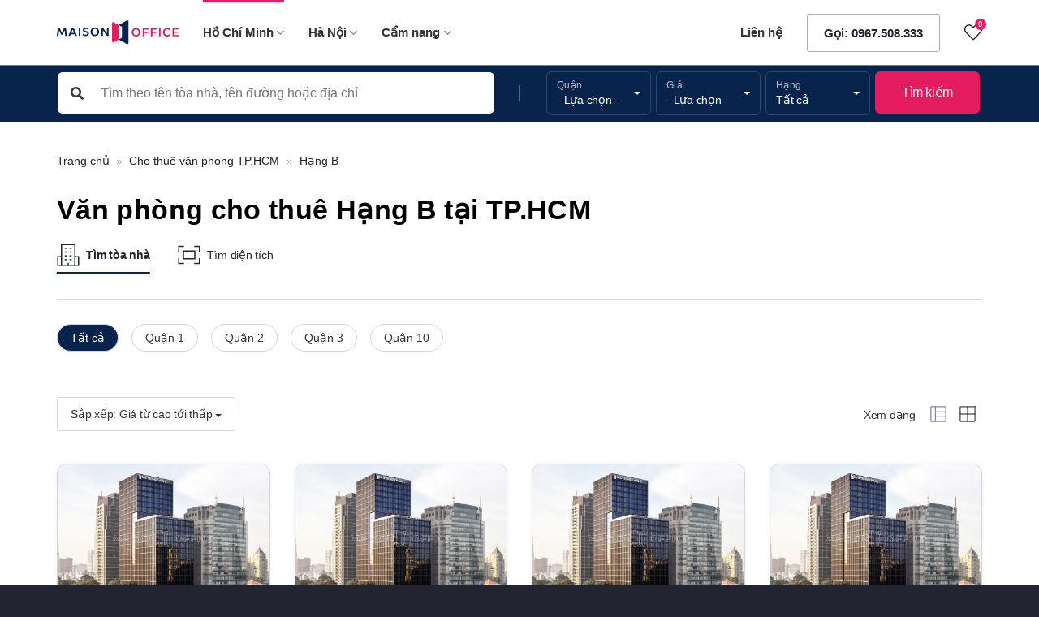

--- FILE ---
content_type: text/html; charset=UTF-8
request_url: http://vanphong.giaodienuni.com/cho-thue-van-phong-theo-hang-tphcm/hang-b
body_size: 19722
content:
<!DOCTYPE html>
<html lang="vi" class="loading-site no-js">
<head>
	<meta charset="UTF-8" />
	<link rel="profile" href="http://gmpg.org/xfn/11" />
	<link rel="pingback" href="http://vanphong.giaodienuni.com/xmlrpc.php" />

	<script>(function(html){html.className = html.className.replace(/\bno-js\b/,'js')})(document.documentElement);</script>
<meta name='robots' content='index, follow, max-image-preview:large, max-snippet:-1, max-video-preview:-1' />
<meta name="viewport" content="width=device-width, initial-scale=1" />
	<!-- This site is optimized with the Yoast SEO plugin v20.13 - https://yoast.com/wordpress/plugins/seo/ -->
	<title>Lưu trữ Hạng B - Dịch vụ cho thuê văn phòng chuyên nghiệp</title>
	<link rel="canonical" href="http://vanphong.giaodienuni.com/cho-thue-van-phong-theo-hang-tphcm/hang-b" />
	<meta property="og:locale" content="vi_VN" />
	<meta property="og:type" content="article" />
	<meta property="og:title" content="Lưu trữ Hạng B - Dịch vụ cho thuê văn phòng chuyên nghiệp" />
	<meta property="og:url" content="http://vanphong.giaodienuni.com/cho-thue-van-phong-theo-hang-tphcm/hang-b" />
	<meta property="og:site_name" content="Dịch vụ cho thuê văn phòng chuyên nghiệp" />
	<meta name="twitter:card" content="summary_large_image" />
	<script type="application/ld+json" class="yoast-schema-graph">{"@context":"https://schema.org","@graph":[{"@type":"CollectionPage","@id":"http://vanphong.giaodienuni.com/cho-thue-van-phong-theo-hang-tphcm/hang-b","url":"http://vanphong.giaodienuni.com/cho-thue-van-phong-theo-hang-tphcm/hang-b","name":"Lưu trữ Hạng B - Dịch vụ cho thuê văn phòng chuyên nghiệp","isPartOf":{"@id":"http://vanphong.giaodienuni.com/#website"},"primaryImageOfPage":{"@id":"http://vanphong.giaodienuni.com/cho-thue-van-phong-theo-hang-tphcm/hang-b#primaryimage"},"image":{"@id":"http://vanphong.giaodienuni.com/cho-thue-van-phong-theo-hang-tphcm/hang-b#primaryimage"},"thumbnailUrl":"http://vanphong.giaodienuni.com/wp-content/uploads/2022/01/toa-nha-duc-deutsches-haus-le-duan.jpeg","breadcrumb":{"@id":"http://vanphong.giaodienuni.com/cho-thue-van-phong-theo-hang-tphcm/hang-b#breadcrumb"},"inLanguage":"vi"},{"@type":"ImageObject","inLanguage":"vi","@id":"http://vanphong.giaodienuni.com/cho-thue-van-phong-theo-hang-tphcm/hang-b#primaryimage","url":"http://vanphong.giaodienuni.com/wp-content/uploads/2022/01/toa-nha-duc-deutsches-haus-le-duan.jpeg","contentUrl":"http://vanphong.giaodienuni.com/wp-content/uploads/2022/01/toa-nha-duc-deutsches-haus-le-duan.jpeg","width":800,"height":600},{"@type":"BreadcrumbList","@id":"http://vanphong.giaodienuni.com/cho-thue-van-phong-theo-hang-tphcm/hang-b#breadcrumb","itemListElement":[{"@type":"ListItem","position":1,"name":"Trang chủ","item":"http://vanphong.giaodienuni.com/"},{"@type":"ListItem","position":2,"name":"Cho thuê văn phòng TP.HCM","item":"http://vanphong.giaodienuni.com/cho-thue-van-phong-tp-hcm"},{"@type":"ListItem","position":3,"name":"Hạng B"}]},{"@type":"WebSite","@id":"http://vanphong.giaodienuni.com/#website","url":"http://vanphong.giaodienuni.com/","name":"Dịch vụ cho thuê văn phòng chuyên nghiệp","description":"","potentialAction":[{"@type":"SearchAction","target":{"@type":"EntryPoint","urlTemplate":"http://vanphong.giaodienuni.com/?s={search_term_string}"},"query-input":"required name=search_term_string"}],"inLanguage":"vi"}]}</script>
	<!-- / Yoast SEO plugin. -->


<link rel='dns-prefetch' href='//cdn.jsdelivr.net' />
<link rel='prefetch' href='http://vanphong.giaodienuni.com/wp-content/themes/flatsome/assets/js/flatsome.js?ver=89ac940c4841291ea8d6' />
<link rel='prefetch' href='http://vanphong.giaodienuni.com/wp-content/themes/flatsome/assets/js/chunk.slider.js?ver=3.17.6' />
<link rel='prefetch' href='http://vanphong.giaodienuni.com/wp-content/themes/flatsome/assets/js/chunk.popups.js?ver=3.17.6' />
<link rel='prefetch' href='http://vanphong.giaodienuni.com/wp-content/themes/flatsome/assets/js/chunk.tooltips.js?ver=3.17.6' />
<link rel="alternate" type="application/rss+xml" title="Dòng thông tin Dịch vụ cho thuê văn phòng chuyên nghiệp &raquo;" href="http://vanphong.giaodienuni.com/feed" />
<link rel="alternate" type="application/rss+xml" title="Dòng phản hồi Dịch vụ cho thuê văn phòng chuyên nghiệp &raquo;" href="http://vanphong.giaodienuni.com/comments/feed" />
<link rel="alternate" type="application/rss+xml" title="Nguồn cấp Dịch vụ cho thuê văn phòng chuyên nghiệp &raquo; Hạng B Danh mục hạng văn phòng HCMC" href="http://vanphong.giaodienuni.com/cho-thue-van-phong-theo-hang-tphcm/hang-b/feed" />
<script type="text/javascript">
window._wpemojiSettings = {"baseUrl":"https:\/\/s.w.org\/images\/core\/emoji\/14.0.0\/72x72\/","ext":".png","svgUrl":"https:\/\/s.w.org\/images\/core\/emoji\/14.0.0\/svg\/","svgExt":".svg","source":{"concatemoji":"http:\/\/vanphong.giaodienuni.com\/wp-includes\/js\/wp-emoji-release.min.js?ver=6.3.7"}};
/*! This file is auto-generated */
!function(i,n){var o,s,e;function c(e){try{var t={supportTests:e,timestamp:(new Date).valueOf()};sessionStorage.setItem(o,JSON.stringify(t))}catch(e){}}function p(e,t,n){e.clearRect(0,0,e.canvas.width,e.canvas.height),e.fillText(t,0,0);var t=new Uint32Array(e.getImageData(0,0,e.canvas.width,e.canvas.height).data),r=(e.clearRect(0,0,e.canvas.width,e.canvas.height),e.fillText(n,0,0),new Uint32Array(e.getImageData(0,0,e.canvas.width,e.canvas.height).data));return t.every(function(e,t){return e===r[t]})}function u(e,t,n){switch(t){case"flag":return n(e,"\ud83c\udff3\ufe0f\u200d\u26a7\ufe0f","\ud83c\udff3\ufe0f\u200b\u26a7\ufe0f")?!1:!n(e,"\ud83c\uddfa\ud83c\uddf3","\ud83c\uddfa\u200b\ud83c\uddf3")&&!n(e,"\ud83c\udff4\udb40\udc67\udb40\udc62\udb40\udc65\udb40\udc6e\udb40\udc67\udb40\udc7f","\ud83c\udff4\u200b\udb40\udc67\u200b\udb40\udc62\u200b\udb40\udc65\u200b\udb40\udc6e\u200b\udb40\udc67\u200b\udb40\udc7f");case"emoji":return!n(e,"\ud83e\udef1\ud83c\udffb\u200d\ud83e\udef2\ud83c\udfff","\ud83e\udef1\ud83c\udffb\u200b\ud83e\udef2\ud83c\udfff")}return!1}function f(e,t,n){var r="undefined"!=typeof WorkerGlobalScope&&self instanceof WorkerGlobalScope?new OffscreenCanvas(300,150):i.createElement("canvas"),a=r.getContext("2d",{willReadFrequently:!0}),o=(a.textBaseline="top",a.font="600 32px Arial",{});return e.forEach(function(e){o[e]=t(a,e,n)}),o}function t(e){var t=i.createElement("script");t.src=e,t.defer=!0,i.head.appendChild(t)}"undefined"!=typeof Promise&&(o="wpEmojiSettingsSupports",s=["flag","emoji"],n.supports={everything:!0,everythingExceptFlag:!0},e=new Promise(function(e){i.addEventListener("DOMContentLoaded",e,{once:!0})}),new Promise(function(t){var n=function(){try{var e=JSON.parse(sessionStorage.getItem(o));if("object"==typeof e&&"number"==typeof e.timestamp&&(new Date).valueOf()<e.timestamp+604800&&"object"==typeof e.supportTests)return e.supportTests}catch(e){}return null}();if(!n){if("undefined"!=typeof Worker&&"undefined"!=typeof OffscreenCanvas&&"undefined"!=typeof URL&&URL.createObjectURL&&"undefined"!=typeof Blob)try{var e="postMessage("+f.toString()+"("+[JSON.stringify(s),u.toString(),p.toString()].join(",")+"));",r=new Blob([e],{type:"text/javascript"}),a=new Worker(URL.createObjectURL(r),{name:"wpTestEmojiSupports"});return void(a.onmessage=function(e){c(n=e.data),a.terminate(),t(n)})}catch(e){}c(n=f(s,u,p))}t(n)}).then(function(e){for(var t in e)n.supports[t]=e[t],n.supports.everything=n.supports.everything&&n.supports[t],"flag"!==t&&(n.supports.everythingExceptFlag=n.supports.everythingExceptFlag&&n.supports[t]);n.supports.everythingExceptFlag=n.supports.everythingExceptFlag&&!n.supports.flag,n.DOMReady=!1,n.readyCallback=function(){n.DOMReady=!0}}).then(function(){return e}).then(function(){var e;n.supports.everything||(n.readyCallback(),(e=n.source||{}).concatemoji?t(e.concatemoji):e.wpemoji&&e.twemoji&&(t(e.twemoji),t(e.wpemoji)))}))}((window,document),window._wpemojiSettings);
</script>
<style type="text/css">
img.wp-smiley,
img.emoji {
	display: inline !important;
	border: none !important;
	box-shadow: none !important;
	height: 1em !important;
	width: 1em !important;
	margin: 0 0.07em !important;
	vertical-align: -0.1em !important;
	background: none !important;
	padding: 0 !important;
}
</style>
	<link rel='stylesheet' id='fontawesome-style-css' href='http://vanphong.giaodienuni.com/wp-content/themes/maisonoffice/assets/css/font-awesome-all.css?ver=6.3.7' type='text/css' media='all' />
<link rel='stylesheet' id='swiper-style-css' href='http://vanphong.giaodienuni.com/wp-content/themes/maisonoffice/assets/css/swiper.min.css?ver=6.3.7' type='text/css' media='all' />
<style id='wp-block-library-inline-css' type='text/css'>
:root{--wp-admin-theme-color:#007cba;--wp-admin-theme-color--rgb:0,124,186;--wp-admin-theme-color-darker-10:#006ba1;--wp-admin-theme-color-darker-10--rgb:0,107,161;--wp-admin-theme-color-darker-20:#005a87;--wp-admin-theme-color-darker-20--rgb:0,90,135;--wp-admin-border-width-focus:2px;--wp-block-synced-color:#7a00df;--wp-block-synced-color--rgb:122,0,223}@media (min-resolution:192dpi){:root{--wp-admin-border-width-focus:1.5px}}.wp-element-button{cursor:pointer}:root{--wp--preset--font-size--normal:16px;--wp--preset--font-size--huge:42px}:root .has-very-light-gray-background-color{background-color:#eee}:root .has-very-dark-gray-background-color{background-color:#313131}:root .has-very-light-gray-color{color:#eee}:root .has-very-dark-gray-color{color:#313131}:root .has-vivid-green-cyan-to-vivid-cyan-blue-gradient-background{background:linear-gradient(135deg,#00d084,#0693e3)}:root .has-purple-crush-gradient-background{background:linear-gradient(135deg,#34e2e4,#4721fb 50%,#ab1dfe)}:root .has-hazy-dawn-gradient-background{background:linear-gradient(135deg,#faaca8,#dad0ec)}:root .has-subdued-olive-gradient-background{background:linear-gradient(135deg,#fafae1,#67a671)}:root .has-atomic-cream-gradient-background{background:linear-gradient(135deg,#fdd79a,#004a59)}:root .has-nightshade-gradient-background{background:linear-gradient(135deg,#330968,#31cdcf)}:root .has-midnight-gradient-background{background:linear-gradient(135deg,#020381,#2874fc)}.has-regular-font-size{font-size:1em}.has-larger-font-size{font-size:2.625em}.has-normal-font-size{font-size:var(--wp--preset--font-size--normal)}.has-huge-font-size{font-size:var(--wp--preset--font-size--huge)}.has-text-align-center{text-align:center}.has-text-align-left{text-align:left}.has-text-align-right{text-align:right}#end-resizable-editor-section{display:none}.aligncenter{clear:both}.items-justified-left{justify-content:flex-start}.items-justified-center{justify-content:center}.items-justified-right{justify-content:flex-end}.items-justified-space-between{justify-content:space-between}.screen-reader-text{clip:rect(1px,1px,1px,1px);word-wrap:normal!important;border:0;-webkit-clip-path:inset(50%);clip-path:inset(50%);height:1px;margin:-1px;overflow:hidden;padding:0;position:absolute;width:1px}.screen-reader-text:focus{clip:auto!important;background-color:#ddd;-webkit-clip-path:none;clip-path:none;color:#444;display:block;font-size:1em;height:auto;left:5px;line-height:normal;padding:15px 23px 14px;text-decoration:none;top:5px;width:auto;z-index:100000}html :where(.has-border-color){border-style:solid}html :where([style*=border-top-color]){border-top-style:solid}html :where([style*=border-right-color]){border-right-style:solid}html :where([style*=border-bottom-color]){border-bottom-style:solid}html :where([style*=border-left-color]){border-left-style:solid}html :where([style*=border-width]){border-style:solid}html :where([style*=border-top-width]){border-top-style:solid}html :where([style*=border-right-width]){border-right-style:solid}html :where([style*=border-bottom-width]){border-bottom-style:solid}html :where([style*=border-left-width]){border-left-style:solid}html :where(img[class*=wp-image-]){height:auto;max-width:100%}:where(figure){margin:0 0 1em}html :where(.is-position-sticky){--wp-admin--admin-bar--position-offset:var(--wp-admin--admin-bar--height,0px)}@media screen and (max-width:600px){html :where(.is-position-sticky){--wp-admin--admin-bar--position-offset:0px}}
</style>
<style id='classic-theme-styles-inline-css' type='text/css'>
/*! This file is auto-generated */
.wp-block-button__link{color:#fff;background-color:#32373c;border-radius:9999px;box-shadow:none;text-decoration:none;padding:calc(.667em + 2px) calc(1.333em + 2px);font-size:1.125em}.wp-block-file__button{background:#32373c;color:#fff;text-decoration:none}
</style>
<link rel='stylesheet' id='contact-form-7-css' href='http://vanphong.giaodienuni.com/wp-content/plugins/contact-form-7/includes/css/styles.css?ver=5.8' type='text/css' media='all' />
<link rel='stylesheet' id='flatsome-main-css' href='http://vanphong.giaodienuni.com/wp-content/themes/flatsome/assets/css/flatsome.css?ver=3.17.6' type='text/css' media='all' />
<style id='flatsome-main-inline-css' type='text/css'>
@font-face {
				font-family: "fl-icons";
				font-display: block;
				src: url(http://vanphong.giaodienuni.com/wp-content/themes/flatsome/assets/css/icons/fl-icons.eot?v=3.17.6);
				src:
					url(http://vanphong.giaodienuni.com/wp-content/themes/flatsome/assets/css/icons/fl-icons.eot#iefix?v=3.17.6) format("embedded-opentype"),
					url(http://vanphong.giaodienuni.com/wp-content/themes/flatsome/assets/css/icons/fl-icons.woff2?v=3.17.6) format("woff2"),
					url(http://vanphong.giaodienuni.com/wp-content/themes/flatsome/assets/css/icons/fl-icons.ttf?v=3.17.6) format("truetype"),
					url(http://vanphong.giaodienuni.com/wp-content/themes/flatsome/assets/css/icons/fl-icons.woff?v=3.17.6) format("woff"),
					url(http://vanphong.giaodienuni.com/wp-content/themes/flatsome/assets/css/icons/fl-icons.svg?v=3.17.6#fl-icons) format("svg");
			}
</style>
<link rel='stylesheet' id='flatsome-style-css' href='http://vanphong.giaodienuni.com/wp-content/themes/maisonoffice/style.css?ver=3.0' type='text/css' media='all' />
<script type='text/javascript' src='http://vanphong.giaodienuni.com/wp-includes/js/jquery/jquery.min.js?ver=3.7.0' id='jquery-core-js'></script>
<script type='text/javascript' src='http://vanphong.giaodienuni.com/wp-includes/js/jquery/jquery-migrate.min.js?ver=3.4.1' id='jquery-migrate-js'></script>
<link rel="https://api.w.org/" href="http://vanphong.giaodienuni.com/wp-json/" /><link rel="alternate" type="application/json" href="http://vanphong.giaodienuni.com/wp-json/wp/v2/hang_van_phong_hcmc/7" /><link rel="EditURI" type="application/rsd+xml" title="RSD" href="http://vanphong.giaodienuni.com/xmlrpc.php?rsd" />
<meta name="generator" content="WordPress 6.3.7" />
<style>.bg{opacity: 0; transition: opacity 1s; -webkit-transition: opacity 1s;} .bg-loaded{opacity: 1;}</style><style id="custom-css" type="text/css">:root {--primary-color: #08234c;}.container-width, .full-width .ubermenu-nav, .container, .row{max-width: 1170px}.row.row-collapse{max-width: 1140px}.row.row-small{max-width: 1162.5px}.row.row-large{max-width: 1200px}.header-main{height: 80px}#logo img{max-height: 80px}#logo{width:150px;}#logo img{padding:10px 0;}.header-top{min-height: 30px}.transparent .header-main{height: 90px}.transparent #logo img{max-height: 90px}.has-transparent + .page-title:first-of-type,.has-transparent + #main > .page-title,.has-transparent + #main > div > .page-title,.has-transparent + #main .page-header-wrapper:first-of-type .page-title{padding-top: 90px;}.header.show-on-scroll,.stuck .header-main{height:70px!important}.stuck #logo img{max-height: 70px!important}.header-bg-color {background-color: #ffffff}.header-bottom {background-color: #f1f1f1}.header-main .nav > li > a{line-height: 60px }.stuck .header-main .nav > li > a{line-height: 50px }@media (max-width: 549px) {.header-main{height: 70px}#logo img{max-height: 70px}}.nav-dropdown{border-radius:10px}.nav-dropdown{font-size:100%}/* Color */.accordion-title.active, .has-icon-bg .icon .icon-inner,.logo a, .primary.is-underline, .primary.is-link, .badge-outline .badge-inner, .nav-outline > li.active> a,.nav-outline >li.active > a, .cart-icon strong,[data-color='primary'], .is-outline.primary{color: #08234c;}/* Color !important */[data-text-color="primary"]{color: #08234c!important;}/* Background Color */[data-text-bg="primary"]{background-color: #08234c;}/* Background */.scroll-to-bullets a,.featured-title, .label-new.menu-item > a:after, .nav-pagination > li > .current,.nav-pagination > li > span:hover,.nav-pagination > li > a:hover,.has-hover:hover .badge-outline .badge-inner,button[type="submit"], .button.wc-forward:not(.checkout):not(.checkout-button), .button.submit-button, .button.primary:not(.is-outline),.featured-table .title,.is-outline:hover, .has-icon:hover .icon-label,.nav-dropdown-bold .nav-column li > a:hover, .nav-dropdown.nav-dropdown-bold > li > a:hover, .nav-dropdown-bold.dark .nav-column li > a:hover, .nav-dropdown.nav-dropdown-bold.dark > li > a:hover, .header-vertical-menu__opener ,.is-outline:hover, .tagcloud a:hover,.grid-tools a, input[type='submit']:not(.is-form), .box-badge:hover .box-text, input.button.alt,.nav-box > li > a:hover,.nav-box > li.active > a,.nav-pills > li.active > a ,.current-dropdown .cart-icon strong, .cart-icon:hover strong, .nav-line-bottom > li > a:before, .nav-line-grow > li > a:before, .nav-line > li > a:before,.banner, .header-top, .slider-nav-circle .flickity-prev-next-button:hover svg, .slider-nav-circle .flickity-prev-next-button:hover .arrow, .primary.is-outline:hover, .button.primary:not(.is-outline), input[type='submit'].primary, input[type='submit'].primary, input[type='reset'].button, input[type='button'].primary, .badge-inner{background-color: #08234c;}/* Border */.nav-vertical.nav-tabs > li.active > a,.scroll-to-bullets a.active,.nav-pagination > li > .current,.nav-pagination > li > span:hover,.nav-pagination > li > a:hover,.has-hover:hover .badge-outline .badge-inner,.accordion-title.active,.featured-table,.is-outline:hover, .tagcloud a:hover,blockquote, .has-border, .cart-icon strong:after,.cart-icon strong,.blockUI:before, .processing:before,.loading-spin, .slider-nav-circle .flickity-prev-next-button:hover svg, .slider-nav-circle .flickity-prev-next-button:hover .arrow, .primary.is-outline:hover{border-color: #08234c}.nav-tabs > li.active > a{border-top-color: #08234c}.widget_shopping_cart_content .blockUI.blockOverlay:before { border-left-color: #08234c }.woocommerce-checkout-review-order .blockUI.blockOverlay:before { border-left-color: #08234c }/* Fill */.slider .flickity-prev-next-button:hover svg,.slider .flickity-prev-next-button:hover .arrow{fill: #08234c;}/* Focus */.primary:focus-visible, .submit-button:focus-visible, button[type="submit"]:focus-visible { outline-color: #08234c!important; }/* Background Color */[data-icon-label]:after, .secondary.is-underline:hover,.secondary.is-outline:hover,.icon-label,.button.secondary:not(.is-outline),.button.alt:not(.is-outline), .badge-inner.on-sale, .button.checkout, .single_add_to_cart_button, .current .breadcrumb-step{ background-color:#e31c5f; }[data-text-bg="secondary"]{background-color: #e31c5f;}/* Color */.secondary.is-underline,.secondary.is-link, .secondary.is-outline,.stars a.active, .star-rating:before, .woocommerce-page .star-rating:before,.star-rating span:before, .color-secondary{color: #e31c5f}/* Color !important */[data-text-color="secondary"]{color: #e31c5f!important;}/* Border */.secondary.is-outline:hover{border-color:#e31c5f}/* Focus */.secondary:focus-visible, .alt:focus-visible { outline-color: #e31c5f!important; }body{color: #333333}h1,h2,h3,h4,h5,h6,.heading-font{color: #000000;}.header:not(.transparent) .header-nav-main.nav > li > a:hover,.header:not(.transparent) .header-nav-main.nav > li.active > a,.header:not(.transparent) .header-nav-main.nav > li.current > a,.header:not(.transparent) .header-nav-main.nav > li > a.active,.header:not(.transparent) .header-nav-main.nav > li > a.current{color: #e31c5f;}.header-nav-main.nav-line-bottom > li > a:before,.header-nav-main.nav-line-grow > li > a:before,.header-nav-main.nav-line > li > a:before,.header-nav-main.nav-box > li > a:hover,.header-nav-main.nav-box > li.active > a,.header-nav-main.nav-pills > li > a:hover,.header-nav-main.nav-pills > li.active > a{color:#FFF!important;background-color: #e31c5f;}a{color: #08234c;}.absolute-footer, html{background-color: #222531}.nav-vertical-fly-out > li + li {border-top-width: 1px; border-top-style: solid;}.label-new.menu-item > a:after{content:"New";}.label-hot.menu-item > a:after{content:"Hot";}.label-sale.menu-item > a:after{content:"Sale";}.label-popular.menu-item > a:after{content:"Popular";}</style><style id="kirki-inline-styles"></style></head>

<body class="archive tax-hang_van_phong_hcmc term-hang-b term-7 header-shadow lightbox nav-dropdown-has-shadow nav-dropdown-has-border mobile-submenu-slide mobile-submenu-slide-levels-1">


<a class="skip-link screen-reader-text" href="#main">Skip to content</a>

<div id="wrapper">

	
	<header id="header" class="header has-sticky sticky-jump">
		<div class="header-wrapper">
			<div id="masthead" class="header-main ">
      <div class="header-inner flex-row container logo-left medium-logo-left" role="navigation">

          <!-- Logo -->
          <div id="logo" class="flex-col logo">
            
<!-- Header logo -->
<a href="http://vanphong.giaodienuni.com/" title="Dịch vụ cho thuê văn phòng chuyên nghiệp" rel="home">
		<img width="1000" height="196" src="http://vanphong.giaodienuni.com/wp-content/uploads/2022/01/maison-office-logo-svg.svg" class="header_logo header-logo" alt="Dịch vụ cho thuê văn phòng chuyên nghiệp"/><img  width="1000" height="196" src="http://vanphong.giaodienuni.com/wp-content/uploads/2022/01/maison-office-logo-svg.svg" class="header-logo-dark" alt="Dịch vụ cho thuê văn phòng chuyên nghiệp"/></a>
          </div>

          <!-- Mobile Left Elements -->
          <div class="flex-col show-for-medium flex-left">
            <ul class="mobile-nav nav nav-left ">
                          </ul>
          </div>

          <!-- Left Elements -->
          <div class="flex-col hide-for-medium flex-left
            flex-grow">
            <ul class="header-nav header-nav-main nav nav-left  nav-line-grow nav-spacing-xlarge" >
              <li id="menu-item-683" class="menu-item menu-item-type-post_type menu-item-object-page current-menu-ancestor current_page_ancestor menu-item-has-children menu-item-683 active menu-item-design-container-width menu-item-has-block has-dropdown"><a href="http://vanphong.giaodienuni.com/cho-thue-van-phong-tp-hcm" class="nav-top-link" aria-expanded="false" aria-haspopup="menu">Hồ Chí Minh<i class="icon-angle-down" ></i></a><div class="sub-menu nav-dropdown">	<section class="section" id="section_486358574">
		<div class="bg section-bg fill bg-fill  bg-loaded" >

			
			
			

		</div>

		

		<div class="section-content relative">
			

	<div id="gap-1944892110" class="gap-element clearfix" style="display:block; height:auto;">
		
<style>
#gap-1944892110 {
  padding-top: 30px;
}
</style>
	</div>
	

<div class="row"  id="row-1463376906">


	<div id="col-1787841496" class="col medium-4 small-12 large-4"  >
				<div class="col-inner"  >
			
			

<h3>Tìm theo quận</h3>
<div class="is-divider divider clearfix" style="max-width:100%;height:1px;"></div>

<div class="row"  id="row-36177181">


	<div id="col-746762619" class="col pb-0 medium-6 small-12 large-6"  >
				<div class="col-inner"  >
			
			

	<div class="ux-menu stack stack-col justify-start">
		

	<div class="ux-menu-link flex menu-item">
		<a class="ux-menu-link__link flex" href="http://vanphong.giaodienuni.com/cho-thue-van-phong-tphcm/quan-1" >
						<span class="ux-menu-link__text">
				Quận 1			</span>
		</a>
	</div>
	

	<div class="ux-menu-link flex menu-item">
		<a class="ux-menu-link__link flex" href="http://vanphong.giaodienuni.com/cho-thue-van-phong-tphcm/quan-2" >
						<span class="ux-menu-link__text">
				Quận 2			</span>
		</a>
	</div>
	

	<div class="ux-menu-link flex menu-item">
		<a class="ux-menu-link__link flex" href="http://vanphong.giaodienuni.com/cho-thue-van-phong-tphcm/quan-3" >
						<span class="ux-menu-link__text">
				Quận 3			</span>
		</a>
	</div>
	

	<div class="ux-menu-link flex menu-item">
		<a class="ux-menu-link__link flex" href="http://vanphong.giaodienuni.com" >
						<span class="ux-menu-link__text">
				Quận 4			</span>
		</a>
	</div>
	

	<div class="ux-menu-link flex menu-item">
		<a class="ux-menu-link__link flex" href="http://vanphong.giaodienuni.com" >
						<span class="ux-menu-link__text">
				Quận 5			</span>
		</a>
	</div>
	

	<div class="ux-menu-link flex menu-item">
		<a class="ux-menu-link__link flex" href="http://vanphong.giaodienuni.com" >
						<span class="ux-menu-link__text">
				Quận 7			</span>
		</a>
	</div>
	

	<div class="ux-menu-link flex menu-item">
		<a class="ux-menu-link__link flex" href="http://vanphong.giaodienuni.com" >
						<span class="ux-menu-link__text">
				Quận 8			</span>
		</a>
	</div>
	

	<div class="ux-menu-link flex menu-item">
		<a class="ux-menu-link__link flex" href="http://vanphong.giaodienuni.com" >
						<span class="ux-menu-link__text">
				Quận 10			</span>
		</a>
	</div>
	


	</div>
	

		</div>
					</div>

	

	<div id="col-1816490385" class="col pb-0 medium-6 small-12 large-6"  >
				<div class="col-inner"  >
			
			

	<div class="ux-menu stack stack-col justify-start">
		

	<div class="ux-menu-link flex menu-item">
		<a class="ux-menu-link__link flex" href="http://vanphong.giaodienuni.com" >
						<span class="ux-menu-link__text">
				Quận 11			</span>
		</a>
	</div>
	

	<div class="ux-menu-link flex menu-item">
		<a class="ux-menu-link__link flex" href="http://vanphong.giaodienuni.com" >
						<span class="ux-menu-link__text">
				Quận 12			</span>
		</a>
	</div>
	

	<div class="ux-menu-link flex menu-item">
		<a class="ux-menu-link__link flex" href="http://vanphong.giaodienuni.com" >
						<span class="ux-menu-link__text">
				Bình Thạnh			</span>
		</a>
	</div>
	

	<div class="ux-menu-link flex menu-item">
		<a class="ux-menu-link__link flex" href="http://vanphong.giaodienuni.com" >
						<span class="ux-menu-link__text">
				Phú Nhuận			</span>
		</a>
	</div>
	

	<div class="ux-menu-link flex menu-item">
		<a class="ux-menu-link__link flex" href="http://vanphong.giaodienuni.com" >
						<span class="ux-menu-link__text">
				Tân Bình			</span>
		</a>
	</div>
	

	<div class="ux-menu-link flex menu-item">
		<a class="ux-menu-link__link flex" href="http://vanphong.giaodienuni.com" >
						<span class="ux-menu-link__text">
				Tân Phú			</span>
		</a>
	</div>
	

	<div class="ux-menu-link flex menu-item">
		<a class="ux-menu-link__link flex" href="http://vanphong.giaodienuni.com" >
						<span class="ux-menu-link__text">
				Gò Vấp			</span>
		</a>
	</div>
	

	<div class="ux-menu-link flex menu-item">
		<a class="ux-menu-link__link flex" href="http://vanphong.giaodienuni.com" >
						<span class="ux-menu-link__text">
				TP. Thủ Đức			</span>
		</a>
	</div>
	


	</div>
	

		</div>
					</div>

	

</div>

		</div>
					</div>

	

	<div id="col-1942241933" class="col medium-4 small-12 large-4"  >
				<div class="col-inner"  >
			
			

<h3>Tìm theo đường, khu vực</h3>
<div class="is-divider divider clearfix" style="max-width:100%;height:1px;"></div>

<div class="row"  id="row-52281498">


	<div id="col-2089655112" class="col pb-0 medium-6 small-12 large-6"  >
				<div class="col-inner"  >
			
			

	<div class="ux-menu stack stack-col justify-start">
		

	<div class="ux-menu-link flex menu-item">
		<a class="ux-menu-link__link flex" href="http://vanphong.giaodienuni.com/cho-thue-van-phong-theo-duong-tphcm/cach-mang-thang-8" >
						<span class="ux-menu-link__text">
				Cách Mạng Tháng 8			</span>
		</a>
	</div>
	

	<div class="ux-menu-link flex menu-item">
		<a class="ux-menu-link__link flex" href="http://vanphong.giaodienuni.com/cho-thue-van-phong-theo-duong-tphcm/le-thanh-ton" >
						<span class="ux-menu-link__text">
				Lê Thánh Tôn			</span>
		</a>
	</div>
	

	<div class="ux-menu-link flex menu-item">
		<a class="ux-menu-link__link flex" href="http://vanphong.giaodienuni.com" >
						<span class="ux-menu-link__text">
				Ba Tháng Hai			</span>
		</a>
	</div>
	

	<div class="ux-menu-link flex menu-item">
		<a class="ux-menu-link__link flex" href="http://vanphong.giaodienuni.com" >
						<span class="ux-menu-link__text">
				Hai Bà Trưng			</span>
		</a>
	</div>
	

	<div class="ux-menu-link flex menu-item underline">
		<a class="ux-menu-link__link flex" href="http://vanphong.giaodienuni.com/tim-van-phong-theo-duong-tai-tp-hcm" >
						<span class="ux-menu-link__text">
				Xem tất cả			</span>
		</a>
	</div>
	


	</div>
	

		</div>
					</div>

	

	<div id="col-1831273660" class="col pb-0 medium-6 small-12 large-6"  >
				<div class="col-inner"  >
			
			

	<div class="ux-menu stack stack-col justify-start">
		

	<div class="ux-menu-link flex menu-item">
		<a class="ux-menu-link__link flex" href="http://vanphong.giaodienuni.com/cho-thue-van-phong-theo-duong-tphcm/le-duan" >
						<span class="ux-menu-link__text">
				Lê Duẩn			</span>
		</a>
	</div>
	

	<div class="ux-menu-link flex menu-item">
		<a class="ux-menu-link__link flex" href="http://vanphong.giaodienuni.com/cho-thue-van-phong-theo-duong-tphcm/nam-ky-khoi-nghia" >
						<span class="ux-menu-link__text">
				Nam Kỳ Khởi Nghĩa			</span>
		</a>
	</div>
	

	<div class="ux-menu-link flex menu-item">
		<a class="ux-menu-link__link flex" href="http://vanphong.giaodienuni.com" >
						<span class="ux-menu-link__text">
				Bạch Đằng			</span>
		</a>
	</div>
	

	<div class="ux-menu-link flex menu-item">
		<a class="ux-menu-link__link flex" href="http://vanphong.giaodienuni.com" >
						<span class="ux-menu-link__text">
				Hùng Vương			</span>
		</a>
	</div>
	


	</div>
	

		</div>
					</div>

	

</div>

		</div>
					</div>

	

	<div id="col-2070764690" class="col medium-4 small-12 large-4"  >
				<div class="col-inner"  >
			
			

<h3>Tìm theo loại</h3>
<div class="is-divider divider clearfix" style="max-width:100%;height:1px;"></div>

	<div class="ux-menu stack stack-col justify-start">
		

	<div class="ux-menu-link flex menu-item">
		<a class="ux-menu-link__link flex" href="http://vanphong.giaodienuni.com/cho-thue-van-phong-theo-hang-tphcm/hang-a" >
						<span class="ux-menu-link__text">
				Hạng A			</span>
		</a>
	</div>
	

	<div class="ux-menu-link flex menu-item">
		<a class="ux-menu-link__link flex" href="http://vanphong.giaodienuni.com/cho-thue-van-phong-theo-hang-tphcm/hang-b" >
						<span class="ux-menu-link__text">
				Hạng B			</span>
		</a>
	</div>
	

	<div class="ux-menu-link flex menu-item">
		<a class="ux-menu-link__link flex" href="http://vanphong.giaodienuni.com/cho-thue-van-phong-theo-hang-tphcm/hang-c" >
						<span class="ux-menu-link__text">
				Hạng C			</span>
		</a>
	</div>
	

	<div class="ux-menu-link flex menu-item">
		<a class="ux-menu-link__link flex" href="http://vanphong.giaodienuni.com/cho-thue-van-phong-theo-hang-tphcm/van-phong-gia-re" >
						<span class="ux-menu-link__text">
				Văn phòng giá rẻ			</span>
		</a>
	</div>
	

	<div class="ux-menu-link flex menu-item">
		<a class="ux-menu-link__link flex" href="http://vanphong.giaodienuni.com/cho-thue-van-phong-theo-hang-tphcm/toa-nha-nguyen-can" >
						<span class="ux-menu-link__text">
				Tòa nhà nguyên căn			</span>
		</a>
	</div>
	


	</div>
	

		</div>
					</div>

	

</div>

		</div>

		
<style>
#section_486358574 {
  padding-top: 0px;
  padding-bottom: 0px;
}
</style>
	</section>
	</div></li>
<li id="menu-item-686" class="menu-item menu-item-type-post_type menu-item-object-page menu-item-has-children menu-item-686 menu-item-design-container-width menu-item-has-block has-dropdown"><a href="http://vanphong.giaodienuni.com/cho-thue-van-phong-ha-noi" class="nav-top-link" aria-expanded="false" aria-haspopup="menu">Hà Nội<i class="icon-angle-down" ></i></a><div class="sub-menu nav-dropdown">	<section class="section" id="section_1632439428">
		<div class="bg section-bg fill bg-fill  bg-loaded" >

			
			
			

		</div>

		

		<div class="section-content relative">
			

	<div id="gap-950645540" class="gap-element clearfix" style="display:block; height:auto;">
		
<style>
#gap-950645540 {
  padding-top: 30px;
}
</style>
	</div>
	

<div class="row"  id="row-236661392">


	<div id="col-618695295" class="col medium-4 small-12 large-4"  >
				<div class="col-inner"  >
			
			

<h3>Tìm theo quận</h3>
<div class="is-divider divider clearfix" style="max-width:100%;height:1px;"></div>

<div class="row"  id="row-357155747">


	<div id="col-738332536" class="col pb-0 medium-6 small-12 large-6"  >
				<div class="col-inner"  >
			
			

	<div class="ux-menu stack stack-col justify-start">
		

	<div class="ux-menu-link flex menu-item">
		<a class="ux-menu-link__link flex" href="http://vanphong.giaodienuni.com/cho-thue-van-phong-ha-noi/hoan-kiem" >
						<span class="ux-menu-link__text">
				Hoàn Kiếm			</span>
		</a>
	</div>
	

	<div class="ux-menu-link flex menu-item">
		<a class="ux-menu-link__link flex" href="http://vanphong.giaodienuni.com/cho-thue-van-phong-ha-noi/ba-dinh" >
						<span class="ux-menu-link__text">
				Ba Đình			</span>
		</a>
	</div>
	

	<div class="ux-menu-link flex menu-item">
		<a class="ux-menu-link__link flex" href="http://vanphong.giaodienuni.com" >
						<span class="ux-menu-link__text">
				Cầu Giấy			</span>
		</a>
	</div>
	

	<div class="ux-menu-link flex menu-item">
		<a class="ux-menu-link__link flex" href="http://vanphong.giaodienuni.com" >
						<span class="ux-menu-link__text">
				Thanh Xuân			</span>
		</a>
	</div>
	

	<div class="ux-menu-link flex menu-item">
		<a class="ux-menu-link__link flex" href="http://vanphong.giaodienuni.com" >
						<span class="ux-menu-link__text">
				Hà Đông			</span>
		</a>
	</div>
	

	<div class="ux-menu-link flex menu-item">
		<a class="ux-menu-link__link flex" href="http://vanphong.giaodienuni.com" >
						<span class="ux-menu-link__text">
				Hoàng Mai			</span>
		</a>
	</div>
	


	</div>
	

		</div>
					</div>

	

	<div id="col-1363447429" class="col pb-0 medium-6 small-12 large-6"  >
				<div class="col-inner"  >
			
			

	<div class="ux-menu stack stack-col justify-start">
		

	<div class="ux-menu-link flex menu-item">
		<a class="ux-menu-link__link flex" href="http://vanphong.giaodienuni.com/cho-thue-van-phong-ha-noi/hai-ba-trung" >
						<span class="ux-menu-link__text">
				Hai Bà Trưng			</span>
		</a>
	</div>
	

	<div class="ux-menu-link flex menu-item">
		<a class="ux-menu-link__link flex" href="http://vanphong.giaodienuni.com" >
						<span class="ux-menu-link__text">
				Đống Đa			</span>
		</a>
	</div>
	

	<div class="ux-menu-link flex menu-item">
		<a class="ux-menu-link__link flex" href="http://vanphong.giaodienuni.com" >
						<span class="ux-menu-link__text">
				Nam Từ Liêm			</span>
		</a>
	</div>
	

	<div class="ux-menu-link flex menu-item">
		<a class="ux-menu-link__link flex" href="http://vanphong.giaodienuni.com" >
						<span class="ux-menu-link__text">
				Tây Hồ			</span>
		</a>
	</div>
	

	<div class="ux-menu-link flex menu-item">
		<a class="ux-menu-link__link flex" href="http://vanphong.giaodienuni.com" >
						<span class="ux-menu-link__text">
				Long Biên			</span>
		</a>
	</div>
	


	</div>
	

		</div>
					</div>

	

</div>

		</div>
					</div>

	

	<div id="col-1395910267" class="col medium-4 small-12 large-4"  >
				<div class="col-inner"  >
			
			

<h3>Tìm theo đường, khu vực</h3>
<div class="is-divider divider clearfix" style="max-width:100%;height:1px;"></div>

<div class="row"  id="row-1434999566">


	<div id="col-1698352743" class="col pb-0 medium-6 small-12 large-6"  >
				<div class="col-inner"  >
			
			

	<div class="ux-menu stack stack-col justify-start">
		

	<div class="ux-menu-link flex menu-item">
		<a class="ux-menu-link__link flex" href="http://vanphong.giaodienuni.com/cho-thue-van-phong-theo-duong-ha-noi/ba-trieu" >
						<span class="ux-menu-link__text">
				Bà Triệu			</span>
		</a>
	</div>
	

	<div class="ux-menu-link flex menu-item">
		<a class="ux-menu-link__link flex" href="http://vanphong.giaodienuni.com" >
						<span class="ux-menu-link__text">
				Trần Quang Khải			</span>
		</a>
	</div>
	

	<div class="ux-menu-link flex menu-item">
		<a class="ux-menu-link__link flex" href="http://vanphong.giaodienuni.com" >
						<span class="ux-menu-link__text">
				Cát Linh			</span>
		</a>
	</div>
	

	<div class="ux-menu-link flex menu-item">
		<a class="ux-menu-link__link flex" href="http://vanphong.giaodienuni.com" >
						<span class="ux-menu-link__text">
				Cầu Giấy			</span>
		</a>
	</div>
	

	<div class="ux-menu-link flex menu-item">
		<a class="ux-menu-link__link flex" href="http://vanphong.giaodienuni.com" >
						<span class="ux-menu-link__text">
				Giảng Võ			</span>
		</a>
	</div>
	

	<div class="ux-menu-link flex menu-item underline">
		<a class="ux-menu-link__link flex" href="http://vanphong.giaodienuni.com/tim-van-phong-theo-duong-tai-ha-noi" >
						<span class="ux-menu-link__text">
				Xem tất cả			</span>
		</a>
	</div>
	


	</div>
	

		</div>
					</div>

	

	<div id="col-593175226" class="col pb-0 medium-6 small-12 large-6"  >
				<div class="col-inner"  >
			
			

	<div class="ux-menu stack stack-col justify-start">
		

	<div class="ux-menu-link flex menu-item">
		<a class="ux-menu-link__link flex" href="http://vanphong.giaodienuni.com/cho-thue-van-phong-ha-noi/hai-ba-trung" >
						<span class="ux-menu-link__text">
				Lý Thường Kiệt			</span>
		</a>
	</div>
	

	<div class="ux-menu-link flex menu-item">
		<a class="ux-menu-link__link flex" href="http://vanphong.giaodienuni.com" >
						<span class="ux-menu-link__text">
				Phan Chu Trinh			</span>
		</a>
	</div>
	

	<div class="ux-menu-link flex menu-item">
		<a class="ux-menu-link__link flex" href="http://vanphong.giaodienuni.com" >
						<span class="ux-menu-link__text">
				Hoàng Cầu			</span>
		</a>
	</div>
	

	<div class="ux-menu-link flex menu-item">
		<a class="ux-menu-link__link flex" href="http://vanphong.giaodienuni.com" >
						<span class="ux-menu-link__text">
				Minh Khai			</span>
		</a>
	</div>
	

	<div class="ux-menu-link flex menu-item">
		<a class="ux-menu-link__link flex" href="http://vanphong.giaodienuni.com" >
						<span class="ux-menu-link__text">
				Hào Nam			</span>
		</a>
	</div>
	


	</div>
	

		</div>
					</div>

	

</div>

		</div>
					</div>

	

	<div id="col-1389593952" class="col medium-4 small-12 large-4"  >
				<div class="col-inner"  >
			
			

<h3>Tìm theo loại</h3>
<div class="is-divider divider clearfix" style="max-width:100%;height:1px;"></div>

	<div class="ux-menu stack stack-col justify-start">
		

	<div class="ux-menu-link flex menu-item">
		<a class="ux-menu-link__link flex" href="http://vanphong.giaodienuni.com/cho-thue-van-phong-theo-hang-ha-noi/hang-a" >
						<span class="ux-menu-link__text">
				Hạng A			</span>
		</a>
	</div>
	

	<div class="ux-menu-link flex menu-item">
		<a class="ux-menu-link__link flex" href="http://vanphong.giaodienuni.com/cho-thue-van-phong-theo-hang-ha-noi/hang-b" >
						<span class="ux-menu-link__text">
				Hạng B			</span>
		</a>
	</div>
	

	<div class="ux-menu-link flex menu-item">
		<a class="ux-menu-link__link flex" href="http://vanphong.giaodienuni.com/cho-thue-van-phong-theo-hang-ha-noi/hang-c" >
						<span class="ux-menu-link__text">
				Hạng C			</span>
		</a>
	</div>
	

	<div class="ux-menu-link flex menu-item">
		<a class="ux-menu-link__link flex" href="http://vanphong.giaodienuni.com" >
						<span class="ux-menu-link__text">
				Văn phòng giá rẻ			</span>
		</a>
	</div>
	

	<div class="ux-menu-link flex menu-item">
		<a class="ux-menu-link__link flex" href="http://vanphong.giaodienuni.com" >
						<span class="ux-menu-link__text">
				Tòa nhà nguyên căn			</span>
		</a>
	</div>
	


	</div>
	

		</div>
					</div>

	

</div>

		</div>

		
<style>
#section_1632439428 {
  padding-top: 0px;
  padding-bottom: 0px;
}
</style>
	</section>
	</div></li>
<li id="menu-item-781" class="menu-item menu-item-type-taxonomy menu-item-object-category menu-item-has-children menu-item-781 menu-item-design-default has-dropdown"><a href="http://vanphong.giaodienuni.com/category/cam-nang" class="nav-top-link" aria-expanded="false" aria-haspopup="menu">Cẩm nang<i class="icon-angle-down" ></i></a>
<ul class="sub-menu nav-dropdown nav-dropdown-default">
	<li id="menu-item-783" class="menu-item menu-item-type-taxonomy menu-item-object-category menu-item-783"><a href="http://vanphong.giaodienuni.com/category/cam-nang">Kinh nghiệm thuê văn phòng</a></li>
	<li id="menu-item-782" class="menu-item menu-item-type-taxonomy menu-item-object-category menu-item-782"><a href="http://vanphong.giaodienuni.com/category/noi-that-van-phong">Nội thất văn phòng</a></li>
	<li id="menu-item-785" class="menu-item menu-item-type-taxonomy menu-item-object-category menu-item-785"><a href="http://vanphong.giaodienuni.com/category/tin-thi-truong">Tin thị trường</a></li>
	<li id="menu-item-784" class="menu-item menu-item-type-taxonomy menu-item-object-category menu-item-784"><a href="http://vanphong.giaodienuni.com/category/goc-hanh-chinh-nhan-su">Góc hành chính nhân sự</a></li>
</ul>
</li>
            </ul>
          </div>

          <!-- Right Elements -->
          <div class="flex-col hide-for-medium flex-right">
            <ul class="header-nav header-nav-main nav nav-right  nav-line-grow nav-spacing-xlarge">
              <li id="menu-item-626" class="menu-item menu-item-type-post_type menu-item-object-page menu-item-626 menu-item-design-default"><a href="http://vanphong.giaodienuni.com/lien-he" class="nav-top-link">Liên hệ</a></li>
<li class="html header-button-1">
	<div class="header-button">
	<a href="#" class="button secondary is-outline"  style="border-radius:99px;">
    <span>Gọi: 0967.508.333</span>
  </a>
	</div>
</li>


<li class="widget-button-care">
			<div class="care-container">
				<a class="btn-list-care" href="http://vanphong.giaodienuni.com/danh-sach-quan-tam">
			        <span class="icon-mobile-care">
			        	<i class="fal fa-heart"></i><span class="count-care js-count-care-hcm">0</span>
			        </span>
			    </a>
		    </div>
	    </li>            </ul>
          </div>

          <!-- Mobile Right Elements -->
          <div class="flex-col show-for-medium flex-right">
            <ul class="mobile-nav nav nav-right ">
              <li class="widget-button-care">
			<div class="care-container">
				<a class="btn-list-care" href="http://vanphong.giaodienuni.com/danh-sach-quan-tam">
			        <span class="icon-mobile-care">
			        	<i class="fal fa-heart"></i><span class="count-care js-count-care-hcm">0</span>
			        </span>
			    </a>
		    </div>
	    </li><li class="nav-icon has-icon">
  		<a href="#" data-open="#main-menu" data-pos="left" data-bg="main-menu-overlay" data-color="" class="is-small" aria-label="Menu" aria-controls="main-menu" aria-expanded="false">
		
		  
		  <div class="nav-click">
				<span></span>
			</div>

		  		</a>
	</li>            </ul>
          </div>

      </div>

      </div>

<div class="header-bg-container fill"><div class="header-bg-image fill"></div><div class="header-bg-color fill"></div></div>		</div>
	</header>

	
	<main id="main" class="">

<div id="content" class="blog-wrapper blog-archive page-wrapper pt-0 pb-0">
	<div class="top-search dark">
    <div class="row row-large">
        <div class="col large-6 pb-0">
            <div class="tim-theo-ten js-tim-theo-ten">
                <div class="form-search search-title-building">
                    <div class="search-suggest">
                        <span class="search-icon"><i class="fa fa-search"></i></span>
                        <input class="search-ten js-search-ten" type="text" placeholder="Tìm theo tên tòa nhà, tên đường hoặc địa chỉ" value="" />
                    </div>
                </div>
            </div>
        </div>
        <div class="col large-6 pb-0 hide-for-medium">
            <div class="tim-theo-field js-tim-theo-field">
                <div class="search-filter js-search-filter">
                    <div class="search-fixed">
                        <div id="filter-form" class="collapse in js-form-collapse">
                            <div class="form-search four-columns">
                                <form role="search" method="get" id="search-tour-form" action="http://vanphong.giaodienuni.com/van-phong-hcmc">
                                    <input type="hidden" name="post_type" value="van_phong_hcmc" />
                                    <div class="search-field quan two-columns">
                                        <div class="list-filter quan_filter">
                                            <div class="dropdown">
                                                <a class="btn btn-default btn-field-filter text-left" href="javascript:" data-toggle="dropdown">
                                                                                                        <small>Quận <span class="js-filter-selected-text btn-block" data-filter-selected-empty="- Lựa chọn -">- Lựa chọn -</span></small>
                                                    <span class="caret"></span>
                                                </a>
                                                <ul class="dropdown-menu js-filter-dropdownmenu">
                                                    <li>
                                                        <h3>Chọn quận</h3>
                                                        <div class="list-filter-tax">
                                                            <div class="item js-filter-check-all">
                                                                <label class="item-checkbox" id="1641790001">
                                                                                                                                        <input type="checkbox"  />
                                                                    <span class="checkmark"></span>Tất cả
                                                                </label>
                                                            </div>
                                                            <div class="item">
                                                                        <label class="item-checkbox" id="quan-1">
                                                                            <input type="checkbox" name="quan_filter[]" value="4"  />
                                                                            <span class="checkmark" id="quan-1"></span>Quận 1
                                                                        </label>
                                                                    </div><div class="item">
                                                                        <label class="item-checkbox" id="quan-2">
                                                                            <input type="checkbox" name="quan_filter[]" value="5"  />
                                                                            <span class="checkmark" id="quan-2"></span>Quận 2
                                                                        </label>
                                                                    </div><div class="item">
                                                                        <label class="item-checkbox" id="quan-3">
                                                                            <input type="checkbox" name="quan_filter[]" value="15"  />
                                                                            <span class="checkmark" id="quan-3"></span>Quận 3
                                                                        </label>
                                                                    </div><div class="item">
                                                                        <label class="item-checkbox" id="quan-4">
                                                                            <input type="checkbox" name="quan_filter[]" value="44"  />
                                                                            <span class="checkmark" id="quan-4"></span>Quận 4
                                                                        </label>
                                                                    </div><div class="item">
                                                                        <label class="item-checkbox" id="quan-5">
                                                                            <input type="checkbox" name="quan_filter[]" value="45"  />
                                                                            <span class="checkmark" id="quan-5"></span>Quận 5
                                                                        </label>
                                                                    </div><div class="item">
                                                                        <label class="item-checkbox" id="quan-7">
                                                                            <input type="checkbox" name="quan_filter[]" value="47"  />
                                                                            <span class="checkmark" id="quan-7"></span>Quận 7
                                                                        </label>
                                                                    </div><div class="item">
                                                                        <label class="item-checkbox" id="quan-8">
                                                                            <input type="checkbox" name="quan_filter[]" value="48"  />
                                                                            <span class="checkmark" id="quan-8"></span>Quận 8
                                                                        </label>
                                                                    </div><div class="item">
                                                                        <label class="item-checkbox" id="quan-10">
                                                                            <input type="checkbox" name="quan_filter[]" value="12"  />
                                                                            <span class="checkmark" id="quan-10"></span>Quận 10
                                                                        </label>
                                                                    </div><div class="item">
                                                                        <label class="item-checkbox" id="quan-11">
                                                                            <input type="checkbox" name="quan_filter[]" value="46"  />
                                                                            <span class="checkmark" id="quan-11"></span>Quận 11
                                                                        </label>
                                                                    </div><div class="item">
                                                                        <label class="item-checkbox" id="quan-12">
                                                                            <input type="checkbox" name="quan_filter[]" value="49"  />
                                                                            <span class="checkmark" id="quan-12"></span>Quận 12
                                                                        </label>
                                                                    </div><div class="item">
                                                                        <label class="item-checkbox" id="binh-thanh">
                                                                            <input type="checkbox" name="quan_filter[]" value="50"  />
                                                                            <span class="checkmark" id="binh-thanh"></span>Bình Thạnh
                                                                        </label>
                                                                    </div><div class="item">
                                                                        <label class="item-checkbox" id="phu-nhuan">
                                                                            <input type="checkbox" name="quan_filter[]" value="51"  />
                                                                            <span class="checkmark" id="phu-nhuan"></span>Phú Nhuận
                                                                        </label>
                                                                    </div><div class="item">
                                                                        <label class="item-checkbox" id="tan-binh">
                                                                            <input type="checkbox" name="quan_filter[]" value="52"  />
                                                                            <span class="checkmark" id="tan-binh"></span>Tân Bình
                                                                        </label>
                                                                    </div><div class="item">
                                                                        <label class="item-checkbox" id="tan-phu">
                                                                            <input type="checkbox" name="quan_filter[]" value="53"  />
                                                                            <span class="checkmark" id="tan-phu"></span>Tân Phú
                                                                        </label>
                                                                    </div><div class="item">
                                                                        <label class="item-checkbox" id="go-vap">
                                                                            <input type="checkbox" name="quan_filter[]" value="54"  />
                                                                            <span class="checkmark" id="go-vap"></span>Gò Vấp
                                                                        </label>
                                                                    </div><div class="item">
                                                                        <label class="item-checkbox" id="tp-thu-duc">
                                                                            <input type="checkbox" name="quan_filter[]" value="55"  />
                                                                            <span class="checkmark" id="tp-thu-duc"></span>TP. Thủ Đức
                                                                        </label>
                                                                    </div>                                                            
                                                        </div>
                                                    </li>
                                                    <li role="separator" class="divider"></li>
                                                    <li>
                                                        <div class="reset-save">
                                                            <a href="javascript:" class="btn btn-link btn-filter-reset js-filter-reset">Đặt lại</a>
                                                            <a href="javascript:" class="btn btn-primary btn-filter-save js-filter-save">Lưu</a>
                                                        </div>
                                                    </li>
                                                </ul>
                                            </div>
                                        </div>
                                    </div>
                                                                        <div class="search-field gia">
                                        <div class="dropdown">
                                            <a class="btn btn-default btn-field-filter text-left" data-toggle="dropdown" href="javascript:">
                                                <small>Giá <span class="js-filter-selected-text btn-block" data-filter-selected-empty="- Chọn giá -">- Lựa chọn -</span> </small>
                                                <span class="caret"></span>
                                            </a>
                                            <ul class="dropdown-menu js-filter-dropdownmenu">
                                                <li>
                                                    <h3>Chọn khoảng giá</h3>
                                                    <div class="list-filter-price">
                                                        <div class="layout js-data-price" data-min="0" data-max="100" data-default-value="20;30" data-currency="$">
														    <div class="layout-slider" style="width: 100%">
														        <span style="display: inline-block; width: 100%; padding: 0 5px;">
                                                                    <input id="slider-price1641805928" type="slider" name="price_filter[]" value="20;30" />
                                                                </span>
														    </div>
														</div>
                                                        <div class="note">
                                                            <span class="note-item">Giá thấp nhất <span>$20</span></span>
                                                            <span class="divider"></span>
                                                            <span class="note-item">Giá cao nhất <span>$30</span></span>
                                                        </div>
                                                    </div>
                                                </li>
                                                <li role="separator" class="divider"></li>
                                                <li>
                                                    <div class="reset-save">
                                                        <a href="javascript:" class="btn btn-link btn-filter-reset js-filter-reset">Đặt lại</a>
                                                        <a href="javascript:" class="btn btn-primary btn-filter-save js-filter-save">Lưu</a>
                                                    </div>
                                                </li>
                                            </ul>
                                        </div>
                                    </div>
                                    <div class="search-field hang-vp">
                                        <div class="dropdown">
                                            <a class="btn btn-default btn-field-filter text-left" data-toggle="dropdown" href="javascript:">
                                                                                                <small>Hạng <span class="js-filter-selected-text btn-block" data-filter-selected-empty="- Chọn hạng -">Tất cả</span> </small>
                                                <span class="caret"></span>
                                            </a>
                                            <ul class="dropdown-menu js-filter-dropdownmenu">
                                                <li>
                                                    <h3>Chọn hạng</h3>
                                                    <div class="list-filter-tax">
                                                        <div class="item js-filter-check-all">
                                                            <label class="item-checkbox" id="1641790001">
                                                                                                                                <input type="checkbox" checked />
                                                                <span class="checkmark"></span>Tất cả
                                                            </label>
                                                        </div>
                                                        <div class="item">
                                                                    <label class="item-checkbox" id="hang-a"><input type="checkbox" name="hang_filter[]" value="6" checked><span class="checkmark" id="hang-a"></span>Hạng A
                                                                    </label>
                                                                </div><div class="item">
                                                                    <label class="item-checkbox" id="hang-b"><input type="checkbox" name="hang_filter[]" value="7" checked><span class="checkmark" id="hang-b"></span>Hạng B
                                                                    </label>
                                                                </div><div class="item">
                                                                    <label class="item-checkbox" id="hang-c"><input type="checkbox" name="hang_filter[]" value="13" checked><span class="checkmark" id="hang-c"></span>Hạng C
                                                                    </label>
                                                                </div><div class="item">
                                                                    <label class="item-checkbox" id="van-phong-gia-re"><input type="checkbox" name="hang_filter[]" value="78" checked><span class="checkmark" id="van-phong-gia-re"></span>Văn phòng giá rẻ
                                                                    </label>
                                                                </div><div class="item">
                                                                    <label class="item-checkbox" id="toa-nha-nguyen-can"><input type="checkbox" name="hang_filter[]" value="79" checked><span class="checkmark" id="toa-nha-nguyen-can"></span>Tòa nhà nguyên căn
                                                                    </label>
                                                                </div>                                                    </div>
                                                </li>
                                                <li role="separator" class="divider"></li>
                                                <li>
                                                    <div class="reset-save">
                                                        <a href="javascript:" class="btn btn-link btn-filter-reset js-filter-reset">Đặt lại</a>
                                                        <a href="javascript:" class="btn btn-primary btn-filter-save js-filter-save">Lưu</a>
                                                    </div>
                                                </li>
                                            </ul>
                                        </div>
                                    </div>
                                    <div class="search-field">
                                        <button type="submit" class="btn btn-default tz-search-btn lowercase">Tìm kiếm</button>
                                    </div>
                                </form>
                            </div>
                        </div>
                    </div>
                </div>
            </div>
        </div>
    </div>
</div>
    <div class="uni-breadcrumbs"><div class="container"><nav id="breadcrumbs" class="yoast-breadcrumb breadcrumbs uppercase"><span><span><a href="http://vanphong.giaodienuni.com/">Trang chủ</a></span> <span class="divider">»</span> <span><a href="http://vanphong.giaodienuni.com/cho-thue-van-phong-tp-hcm">Cho thuê văn phòng TP.HCM</a></span> <span class="divider">»</span> <span class="breadcrumb_last" aria-current="page">Hạng B</span></span></nav></div></div>
    <div class="row align-center">
        <div class="large-12 col pb-0">

            <div class="page-content-head">
                <h1>Văn phòng cho thuê Hạng B tại TP.HCM</h1>
                                <ul class="tab-phan-loai">
                    <li>
                        <a class="tab-btn js-btn-tim-vp active" href="http://vanphong.giaodienuni.com/cho-thue-van-phong-theo-hang-tphcm/hang-b">
                            <span class="icon"><img class="img-logo" src="http://vanphong.giaodienuni.com/wp-content/themes/maisonoffice/assets/img/svg/ten-toa-nha.svg" alt="" width="28" height="28"></span>
                            <span>Tìm tòa nhà</span>
                        </a>
                    </li>
                    <li>
                        <a class="tab-btn js-btn-tim-vpdt " href="?vp=dt">
                            <span class="icon"><img class="img-logo" src="http://vanphong.giaodienuni.com/wp-content/themes/maisonoffice/assets/img/svg/quy-mo.svg" alt="" width="28" height="24"></span>
                            <span>Tìm diện tích</span>
                        </a>
                    </li>
                </ul>
                <div class="list-price-filter js-list-price-filter"><ul class="nav nav-pills filter-price"><li class="active"><a href="http://vanphong.giaodienuni.com/cho-thue-van-phong-theo-hang-tphcm/hang-b">Tất cả</a></li><li class="">
                                    <a href="http://vanphong.giaodienuni.com/cho-thue-van-phong-theo-hang-tphcm/hang-b?&ms_quan=4">Quận 1</a>
                                </li><li class="">
                                    <a href="http://vanphong.giaodienuni.com/cho-thue-van-phong-theo-hang-tphcm/hang-b?&ms_quan=5">Quận 2</a>
                                </li><li class="">
                                    <a href="http://vanphong.giaodienuni.com/cho-thue-van-phong-theo-hang-tphcm/hang-b?&ms_quan=15">Quận 3</a>
                                </li><li class="">
                                    <a href="http://vanphong.giaodienuni.com/cho-thue-van-phong-theo-hang-tphcm/hang-b?&ms_quan=12">Quận 10</a>
                                </li></ul></div>            </div>

            <div class="page-content-main section-list-item">
                
                        <div class="sort-view">
    <div class="dropdown sort-global">
        <button class="btn btn-default dropdown-toggle" type="button" data-toggle="dropdown" aria-haspopup="true" aria-expanded="true">Sắp xếp: <span class="s">Giá từ cao tới thấp</span> <span class="caret"></span></button>
        <ul class="dropdown-menu">
            <li><a href="http://vanphong.giaodienuni.com/cho-thue-van-phong-theo-hang-tphcm/hang-b">Giá từ cao tới thấp</a></li>
            <li><a href="http://vanphong.giaodienuni.com/cho-thue-van-phong-theo-hang-tphcm/hang-b?&sort=1" data-sort="1">Giá từ thấp tới cao</a></li><li><a href="http://vanphong.giaodienuni.com/cho-thue-van-phong-theo-hang-tphcm/hang-b?&sort=2" data-sort="2">Được quan tâm</a></li>        </ul>
    </div>
    <ul class="nav nav-pills list-grid-view js-list-grid-view">
        <li>
            <span>Xem dạng</span>
        </li>
        <li class="">
                        <a href="http://vanphong.giaodienuni.com/cho-thue-van-phong-theo-hang-tphcm/hang-b?&view=list" title="Danh sách" data-view="list">
                <svg xmlns="http://www.w3.org/2000/svg" viewBox="0 0 22 22">
                    <g fill="none" class="nc-icon-wrapper">
                        <path d="M7 1v20" stroke="currentColor" stroke-width="1.25" stroke-miterlimit="10" stroke-linecap="round" stroke-linejoin="round"></path>
                        <path d="M21 8H7" stroke="currentColor" stroke-width="1.25" stroke-miterlimit="10" stroke-linecap="round" stroke-linejoin="round"></path>
                        <path d="M21 14H7" stroke="currentColor" stroke-width="1.25" stroke-miterlimit="10" stroke-linecap="round" stroke-linejoin="round"></path>
                        <path d="M1 1h20v20H1V1z" stroke="currentColor" stroke-width="1.25" stroke-miterlimit="10" stroke-linecap="round" stroke-linejoin="round"></path>
                    </g>
                </svg>
            </a>
        </li>
        <li class="active">
                        <a href="http://vanphong.giaodienuni.com/cho-thue-van-phong-theo-hang-tphcm/hang-b" title="Lưới" data-view="grid">
                <svg xmlns="http://www.w3.org/2000/svg" viewBox="0 0 22 22">
                    <g fill="none" class="nc-icon-wrapper">
                        <path d="M11 1v20" stroke="currentColor" stroke-miterlimit="10" stroke-linecap="round" stroke-linejoin="round"></path>
                        <path d="M1 11h20" stroke="currentColor" stroke-miterlimit="10" stroke-linecap="round" stroke-linejoin="round"></path>
                        <path d="M21 1H1v20h20V1z" stroke="currentColor" stroke-miterlimit="10" stroke-linecap="round" stroke-linejoin="round"></path>
                    </g>
                </svg>
            </a>
        </li>
    </ul>
</div>
                        <div class="row ">
                            <div class="col medium-6 large-3">
    <div class="building-item plain has-hover building-item-184">
        <a class="box-image" href="http://vanphong.giaodienuni.com/van-phong-hcmc/deutsches-haus-3">
            <div class="image-zoom image-cover" style="padding-top: 70%;">
                <img width="800" height="600" src="http://vanphong.giaodienuni.com/wp-content/uploads/2022/01/toa-nha-duc-deutsches-haus-le-duan.jpeg" class="attachment-large size-large wp-post-image" alt="" decoding="async" fetchpriority="high" srcset="http://vanphong.giaodienuni.com/wp-content/uploads/2022/01/toa-nha-duc-deutsches-haus-le-duan.jpeg 800w, http://vanphong.giaodienuni.com/wp-content/uploads/2022/01/toa-nha-duc-deutsches-haus-le-duan-300x225.jpeg 300w, http://vanphong.giaodienuni.com/wp-content/uploads/2022/01/toa-nha-duc-deutsches-haus-le-duan-768x576.jpeg 768w" sizes="(max-width: 800px) 100vw, 800px" />            </div>
        </a>
        <div class="box-content">
            <h3><a class="plain" href="http://vanphong.giaodienuni.com/van-phong-hcmc/deutsches-haus-3">Deutsches Haus</a></h3>
            <span class="address">33 Lê Duẩn, Bến Nghé, Quận 1</span>
            <div class="meta">
                <span class="price">$80 - $90<span class="sub-price"> / m<sup>2</sup></span></span>                <span class="btn-care " type="button" data-id="184">
                    <span>
                        <i class="fal fa-heart"></i>
                        <i class="fas fa-heart"></i>
                    </span>
                </span>
            </div>
        </div>
    </div>
</div><div class="col medium-6 large-3">
    <div class="building-item plain has-hover building-item-183">
        <a class="box-image" href="http://vanphong.giaodienuni.com/van-phong-hcmc/deutsches-haus-2">
            <div class="image-zoom image-cover" style="padding-top: 70%;">
                <img width="800" height="600" src="http://vanphong.giaodienuni.com/wp-content/uploads/2022/01/toa-nha-duc-deutsches-haus-le-duan.jpeg" class="attachment-large size-large wp-post-image" alt="" decoding="async" srcset="http://vanphong.giaodienuni.com/wp-content/uploads/2022/01/toa-nha-duc-deutsches-haus-le-duan.jpeg 800w, http://vanphong.giaodienuni.com/wp-content/uploads/2022/01/toa-nha-duc-deutsches-haus-le-duan-300x225.jpeg 300w, http://vanphong.giaodienuni.com/wp-content/uploads/2022/01/toa-nha-duc-deutsches-haus-le-duan-768x576.jpeg 768w" sizes="(max-width: 800px) 100vw, 800px" />            </div>
        </a>
        <div class="box-content">
            <h3><a class="plain" href="http://vanphong.giaodienuni.com/van-phong-hcmc/deutsches-haus-2">Deutsches Haus</a></h3>
            <span class="address">33 Lê Duẩn, Bến Nghé, Quận 1</span>
            <div class="meta">
                <span class="price">$70 - $78<span class="sub-price"> / m<sup>2</sup></span></span>                <span class="btn-care " type="button" data-id="183">
                    <span>
                        <i class="fal fa-heart"></i>
                        <i class="fas fa-heart"></i>
                    </span>
                </span>
            </div>
        </div>
    </div>
</div><div class="col medium-6 large-3">
    <div class="building-item plain has-hover building-item-185">
        <a class="box-image" href="http://vanphong.giaodienuni.com/van-phong-hcmc/deutsches-haus-4">
            <div class="image-zoom image-cover" style="padding-top: 70%;">
                <img width="800" height="600" src="http://vanphong.giaodienuni.com/wp-content/uploads/2022/01/toa-nha-duc-deutsches-haus-le-duan.jpeg" class="attachment-large size-large wp-post-image" alt="" decoding="async" srcset="http://vanphong.giaodienuni.com/wp-content/uploads/2022/01/toa-nha-duc-deutsches-haus-le-duan.jpeg 800w, http://vanphong.giaodienuni.com/wp-content/uploads/2022/01/toa-nha-duc-deutsches-haus-le-duan-300x225.jpeg 300w, http://vanphong.giaodienuni.com/wp-content/uploads/2022/01/toa-nha-duc-deutsches-haus-le-duan-768x576.jpeg 768w" sizes="(max-width: 800px) 100vw, 800px" />            </div>
        </a>
        <div class="box-content">
            <h3><a class="plain" href="http://vanphong.giaodienuni.com/van-phong-hcmc/deutsches-haus-4">Deutsches Haus</a></h3>
            <span class="address">33 Lê Duẩn, Bến Nghé, Quận 1</span>
            <div class="meta">
                <span class="price">$70 - $78<span class="sub-price"> / m<sup>2</sup></span></span>                <span class="btn-care " type="button" data-id="185">
                    <span>
                        <i class="fal fa-heart"></i>
                        <i class="fas fa-heart"></i>
                    </span>
                </span>
            </div>
        </div>
    </div>
</div><div class="col medium-6 large-3">
    <div class="building-item plain has-hover building-item-189">
        <a class="box-image" href="http://vanphong.giaodienuni.com/van-phong-hcmc/deutsches-haus-5">
            <div class="image-zoom image-cover" style="padding-top: 70%;">
                <img width="800" height="600" src="http://vanphong.giaodienuni.com/wp-content/uploads/2022/01/toa-nha-duc-deutsches-haus-le-duan.jpeg" class="attachment-large size-large wp-post-image" alt="" decoding="async" loading="lazy" srcset="http://vanphong.giaodienuni.com/wp-content/uploads/2022/01/toa-nha-duc-deutsches-haus-le-duan.jpeg 800w, http://vanphong.giaodienuni.com/wp-content/uploads/2022/01/toa-nha-duc-deutsches-haus-le-duan-300x225.jpeg 300w, http://vanphong.giaodienuni.com/wp-content/uploads/2022/01/toa-nha-duc-deutsches-haus-le-duan-768x576.jpeg 768w" sizes="(max-width: 800px) 100vw, 800px" />            </div>
        </a>
        <div class="box-content">
            <h3><a class="plain" href="http://vanphong.giaodienuni.com/van-phong-hcmc/deutsches-haus-5">Deutsches Haus</a></h3>
            <span class="address">33 Lê Duẩn, Bến Nghé, Quận 1</span>
            <div class="meta">
                <span class="price">$70 - $78<span class="sub-price"> / m<sup>2</sup></span></span>                <span class="btn-care " type="button" data-id="189">
                    <span>
                        <i class="fal fa-heart"></i>
                        <i class="fas fa-heart"></i>
                    </span>
                </span>
            </div>
        </div>
    </div>
</div>                        </div>

                        
                                </div>

            <div class="tax-other list-btn-related section-layout"><h2 class="title">Tìm văn phòng theo hạng</h2><ul class="nav nav-pills list-tax"><li>
                            <a href="http://vanphong.giaodienuni.com/cho-thue-van-phong-theo-hang-tphcm/hang-a">Hạng A</a>
                        </li><li>
                            <a href="http://vanphong.giaodienuni.com/cho-thue-van-phong-theo-hang-tphcm/hang-c">Hạng C</a>
                        </li><li>
                            <a href="http://vanphong.giaodienuni.com/cho-thue-van-phong-theo-hang-tphcm/van-phong-gia-re">Văn phòng giá rẻ</a>
                        </li><li>
                            <a href="http://vanphong.giaodienuni.com/cho-thue-van-phong-theo-hang-tphcm/toa-nha-nguyen-can">Tòa nhà nguyên căn</a>
                        </li></ul></div>
            
        </div>
    </div>

    
    </div>


</main>

<footer id="footer" class="footer-wrapper">

		<section class="section dark" id="section_2064473101">
		<div class="bg section-bg fill bg-fill  bg-loaded" >

			
			
			

		</div>

		

		<div class="section-content relative">
			

	<div id="gap-1092168432" class="gap-element clearfix" style="display:block; height:auto;">
		
<style>
#gap-1092168432 {
  padding-top: 30px;
}
</style>
	</div>
	

<div class="row align-middle"  id="row-341672810">


	<div id="col-1218423408" class="col medium-6 small-12 large-6"  >
				<div class="col-inner"  >
			
			

	<div id="text-210814582" class="text">
		

<h2>Giúp bạn nhanh chóng tìm được văn phòng phù hợp</h2>
		
<style>
#text-210814582 {
  font-size: 1.2rem;
}
</style>
	</div>
	
	<div id="gap-343969014" class="gap-element clearfix" style="display:block; height:auto;">
		
<style>
#gap-343969014 {
  padding-top: 20px;
}
</style>
	</div>
	

<div class="row"  id="row-541614400">


	<div id="col-777484879" class="col medium-12 small-12 large-6"  >
				<div class="col-inner"  >
			
			



<div class="icon-list-item">
<span class="icon-list-icon"><span>1</span></span>
<span class="icon-list-text">Nhận báo giá tất cả văn phòng phù hợp</span>
</div>


		</div>
					</div>

	

	<div id="col-293940702" class="col medium-12 small-12 large-6"  >
				<div class="col-inner"  >
			
			



<div class="icon-list-item">
<span class="icon-list-icon"><span>2</span></span>
<span class="icon-list-text">Sắp xếp đi xem & làm việc với các tòa nhà.
</span>
</div>


		</div>
					</div>

	

	<div id="col-1964544233" class="col medium-12 small-12 large-6"  >
				<div class="col-inner"  >
			
			



<div class="icon-list-item">
<span class="icon-list-icon"><span>3</span></span>
<span class="icon-list-text">Đánh giá đầy đủ ưu, nhược điểm từng lựa chọn.
</span>
</div>


		</div>
					</div>

	

	<div id="col-1467332047" class="col medium-12 small-12 large-6"  >
				<div class="col-inner"  >
			
			



<div class="icon-list-item">
<span class="icon-list-icon"><span>4</span></span>
<span class="icon-list-text">
Đàm phán được giá và các điều kiện thuê tốt nhất.
</span>
</div>


		</div>
					</div>

	

</div>
<a href="tel:0968.508.333" target="_self" class="button secondary lowercase expand button-main"  style="border-radius:4px;">
    <span>Hotline: 0968.508.333</span>
  </a>


<a href="#guiyeucau" target="_self" class="button white is-outline lowercase expand button-main"  style="border-radius:4px;">
    <span>Gửi yêu cầu thuê</span>
  </a>



		</div>
					</div>

	

	<div id="col-1275138499" class="col medium-6 small-12 large-6"  >
				<div class="col-inner"  >
			
			

	<div class="img has-hover x md-x lg-x y md-y lg-y" id="image_352376616">
								<div class="img-inner dark" >
			<img width="502" height="651" src="http://vanphong.giaodienuni.com/wp-content/uploads/2022/01/Frame-287.png" class="attachment-large size-large" alt="" decoding="async" loading="lazy" srcset="http://vanphong.giaodienuni.com/wp-content/uploads/2022/01/Frame-287.png 502w, http://vanphong.giaodienuni.com/wp-content/uploads/2022/01/Frame-287-231x300.png 231w" sizes="(max-width: 502px) 100vw, 502px" />						
					</div>
								
<style>
#image_352376616 {
  width: 100%;
}
</style>
	</div>
	


		</div>
				
<style>
#col-1275138499 > .col-inner {
  padding: 0px 0px 0px 0;
}
@media (min-width:850px) {
  #col-1275138499 > .col-inner {
    padding: 0px 0px 0px 50px;
  }
}
</style>
	</div>

	

</div>

		</div>

		
<style>
#section_2064473101 {
  padding-top: 35px;
  padding-bottom: 35px;
  background-color: rgb(47, 50, 60);
}
@media (min-width:850px) {
  #section_2064473101 {
    padding-top: 50px;
    padding-bottom: 50px;
  }
}
</style>
	</section>
	
	<section class="section" id="section_785737277">
		<div class="bg section-bg fill bg-fill  bg-loaded" >

			
			
			
	<div class="is-border"
		style="border-color:rgb(71, 74, 84);border-width:0px 0px 1px 0;">
	</div>

		</div>

		

		<div class="section-content relative">
			

	<div id="gap-1724233052" class="gap-element clearfix" style="display:block; height:auto;">
		
<style>
#gap-1724233052 {
  padding-top: 30px;
}
</style>
	</div>
	

<div class="row"  id="row-56085296">


	<div id="col-114029854" class="col small-12 large-12"  >
				<div class="col-inner"  >
			
			

	<div id="text-1673724091" class="text">
		

<p class="mb-0"><img class="alignnone wp-image-261" role="img" src="http://vanphong.giaodienuni.com/wp-content/uploads/2022/01/logo-maison-office-trang-svg.svg" alt="" width="180" height="40" /></p>
		
<style>
#text-1673724091 {
  text-align: center;
}
</style>
	</div>
	

		</div>
					</div>

	

</div>

		</div>

		
<style>
#section_785737277 {
  padding-top: 0px;
  padding-bottom: 0px;
  background-color: rgb(34, 37, 49);
}
</style>
	</section>
	
	<section class="section dark" id="section_631834867">
		<div class="bg section-bg fill bg-fill  bg-loaded" >

			
			
			
	<div class="is-border"
		style="border-color:rgb(71, 74, 84);border-width:0px 0px 1px 0;">
	</div>

		</div>

		

		<div class="section-content relative">
			

	<div id="gap-310022012" class="gap-element clearfix" style="display:block; height:auto;">
		
<style>
#gap-310022012 {
  padding-top: 30px;
}
</style>
	</div>
	

<div class="row"  id="row-350033868">


	<div id="col-2091849315" class="col medium-3 small-6 large-3"  >
				<div class="col-inner"  >
			
			

<h4>Liên hệ</h4>
	<div id="text-1335907348" class="text">
		

<p>Hồ Chí Minh:<br />
Tầng 3, ACM Building, 96 Cao Thắng, P.4, Quận 3, TP. Hồ Chí Minh</p>
<p>Hà Nội:<br />
Số 9/68 Trung Kính, P. Yên Hòa, Cầu Giấy, Hà Nội</p>
<p>Email:<br />
info@maisonoffice.vn</p>
<p>Điện thoại<br />
098.890.2468</p>
		
<style>
#text-1335907348 {
  font-size: 0.875rem;
}
</style>
	</div>
	

		</div>
					</div>

	

	<div id="col-529295740" class="col medium-3 small-6 large-3"  >
				<div class="col-inner"  >
			
			

<h4>Văn phòng</h4>
	<div class="ux-menu stack stack-col justify-start">
		

	<div class="ux-menu-link flex menu-item">
		<a class="ux-menu-link__link flex" href="http://vanphong.giaodienuni.com/van-phong-hcmc/" >
						<span class="ux-menu-link__text">
				Cho thuê văn phòng tại TP.HCM			</span>
		</a>
	</div>
	

	<div class="ux-menu-link flex menu-item">
		<a class="ux-menu-link__link flex" href="http://vanphong.giaodienuni.com/van-phong-hn/" >
						<span class="ux-menu-link__text">
				Cho thuê văn phòng tại Hà Nội			</span>
		</a>
	</div>
	

	<div class="ux-menu-link flex menu-item">
		<a class="ux-menu-link__link flex" href="http://vanphong.giaodienuni.com" >
						<span class="ux-menu-link__text">
				Cho thuê văn phòng trọn gói			</span>
		</a>
	</div>
	


	</div>
	

		</div>
					</div>

	

	<div id="col-446626978" class="col medium-3 small-6 large-3"  >
				<div class="col-inner"  >
			
			

<h4>Tiện ích</h4>
	<div class="ux-menu stack stack-col justify-start">
		

	<div class="ux-menu-link flex menu-item">
		<a class="ux-menu-link__link flex" href="http://vanphong.giaodienuni.com/quy-doi-ty-gia" >
						<span class="ux-menu-link__text">
				Quy đổi tỷ giá			</span>
		</a>
	</div>
	

	<div class="ux-menu-link flex menu-item">
		<a class="ux-menu-link__link flex" href="http://vanphong.giaodienuni.com/tinh-toan-dien-tich-thue" >
						<span class="ux-menu-link__text">
				Tính toán diện tích thuê			</span>
		</a>
	</div>
	

	<div class="ux-menu-link flex menu-item">
		<a class="ux-menu-link__link flex" href="http://vanphong.giaodienuni.com/phong-thuy-lam-viec" >
						<span class="ux-menu-link__text">
				Phong thủy văn phòng			</span>
		</a>
	</div>
	


	</div>
	

		</div>
					</div>

	

	<div id="col-211270199" class="col medium-3 small-6 large-3"  >
				<div class="col-inner"  >
			
			

<h4>Kinh nghiệm</h4>
	<div class="ux-menu stack stack-col justify-start">
		

	<div class="ux-menu-link flex menu-item">
		<a class="ux-menu-link__link flex" href="http://vanphong.giaodienuni.com/category/kinh-nghiem-thue-van-phong/" >
						<span class="ux-menu-link__text">
				Kinh nghiệm thuê văn phòng			</span>
		</a>
	</div>
	

	<div class="ux-menu-link flex menu-item">
		<a class="ux-menu-link__link flex" href="http://vanphong.giaodienuni.com/category/phap-ly/" >
						<span class="ux-menu-link__text">
				Pháp lý thuê văn phòng			</span>
		</a>
	</div>
	

	<div class="ux-menu-link flex menu-item">
		<a class="ux-menu-link__link flex" href="http://vanphong.giaodienuni.com/category/goc-hanh-chinh-nhan-su/" >
						<span class="ux-menu-link__text">
				Góc hành chính nhân sự			</span>
		</a>
	</div>
	

	<div class="ux-menu-link flex menu-item">
		<a class="ux-menu-link__link flex" href="http://vanphong.giaodienuni.com/category/noi-that-van-phong/" >
						<span class="ux-menu-link__text">
				Nội thất văn phòng			</span>
		</a>
	</div>
	

	<div class="ux-menu-link flex menu-item">
		<a class="ux-menu-link__link flex" href="http://vanphong.giaodienuni.com/category/tin-thi-truong/" >
						<span class="ux-menu-link__text">
				Tin thị trường			</span>
		</a>
	</div>
	


	</div>
	

		</div>
					</div>

	

</div>

		</div>

		
<style>
#section_631834867 {
  padding-top: 0px;
  padding-bottom: 0px;
  background-color: rgb(34, 37, 49);
}
</style>
	</section>
	
<div class="absolute-footer dark medium-text-center small-text-center">
  <div class="container clearfix">

    
    <div class="footer-primary pull-left">
            <div class="copyright-footer">
        <div class="social-icons follow-icons" ><a href="#" target="_blank" rel="noopener noreferrer nofollow" data-label="Facebook" class="icon button circle is-outline facebook tooltip" title="Follow on Facebook" aria-label="Follow on Facebook" ><i class="icon-facebook" ></i></a><a href="#" target="_blank" rel="noopener noreferrer nofollow" data-label="TikTok" class="icon button circle is-outline tiktok tooltip" title="Follow on TikTok" aria-label="Follow on TikTok" ><i class="icon-tiktok" ></i></a><a href="#" data-label="Twitter" target="_blank" rel="noopener noreferrer nofollow" class="icon button circle is-outline twitter tooltip" title="Follow on Twitter" aria-label="Follow on Twitter" ><i class="icon-twitter" ></i></a><a href="#" data-label="YouTube" target="_blank" rel="noopener noreferrer nofollow" class="icon button circle is-outline youtube tooltip" title="Follow on YouTube" aria-label="Follow on YouTube" ><i class="icon-youtube" ></i></a></div>      </div>
          </div>
  </div>
</div>

<a href="#top" class="back-to-top button icon invert plain fixed bottom z-1 is-outline hide-for-medium circle" id="top-link" aria-label="Go to top"><i class="icon-angle-up" ></i></a>

</footer>

</div>

<div id="main-menu" class="mobile-sidebar no-scrollbar mfp-hide mobile-sidebar-slide mobile-sidebar-levels-1" data-levels="1">

	
	<div class="sidebar-menu no-scrollbar ">

		
					<ul class="nav nav-sidebar nav-vertical nav-uppercase nav-slide" data-tab="1">
				<li class="menu-item menu-item-type-post_type menu-item-object-page current-menu-ancestor current_page_ancestor menu-item-has-children menu-item-683"><a href="http://vanphong.giaodienuni.com/cho-thue-van-phong-tp-hcm">Hồ Chí Minh</a>
<ul class="sub-menu nav-sidebar-ul children">
	<li id="menu-item-440" class="sub-menu-2 menu-item menu-item-type-custom menu-item-object-custom menu-item-has-children menu-item-440"><a>Tìm theo quận</a>
	<ul class="sub-menu nav-sidebar-ul">
		<li id="menu-item-443" class="menu-item menu-item-type-taxonomy menu-item-object-dia_diem_hcmc menu-item-443"><a href="http://vanphong.giaodienuni.com/cho-thue-van-phong-tphcm/quan-1">Quận 1</a></li>
		<li id="menu-item-444" class="menu-item menu-item-type-taxonomy menu-item-object-dia_diem_hcmc menu-item-444"><a href="http://vanphong.giaodienuni.com/cho-thue-van-phong-tphcm/quan-2">Quận 2</a></li>
		<li id="menu-item-445" class="menu-item menu-item-type-taxonomy menu-item-object-dia_diem_hcmc menu-item-445"><a href="http://vanphong.giaodienuni.com/cho-thue-van-phong-tphcm/quan-3">Quận 3</a></li>
		<li id="menu-item-451" class="menu-item menu-item-type-custom menu-item-object-custom menu-item-451"><a href="#">Quận 4</a></li>
		<li id="menu-item-452" class="menu-item menu-item-type-custom menu-item-object-custom menu-item-452"><a href="#">Quận 5</a></li>
		<li id="menu-item-453" class="menu-item menu-item-type-custom menu-item-object-custom menu-item-453"><a href="#">Quận 7</a></li>
		<li id="menu-item-454" class="menu-item menu-item-type-custom menu-item-object-custom menu-item-454"><a href="#">Quận 8</a></li>
		<li id="menu-item-455" class="menu-item menu-item-type-custom menu-item-object-custom menu-item-455"><a href="#">Quận 10</a></li>
	</ul>
</li>
	<li id="menu-item-442" class="sub-menu-2 menu-item menu-item-type-custom menu-item-object-custom menu-item-has-children menu-item-442"><a>Tìm theo đường, khu vực</a>
	<ul class="sub-menu nav-sidebar-ul">
		<li id="menu-item-766" class="menu-item menu-item-type-taxonomy menu-item-object-duong_hcmc menu-item-766"><a href="http://vanphong.giaodienuni.com/cho-thue-van-phong-theo-duong-tphcm/ba-thang-hai">Ba Tháng Hai</a></li>
		<li id="menu-item-767" class="menu-item menu-item-type-taxonomy menu-item-object-duong_hcmc menu-item-767"><a href="http://vanphong.giaodienuni.com/cho-thue-van-phong-theo-duong-tphcm/bach-dang">Bạch Đằng</a></li>
		<li id="menu-item-768" class="menu-item menu-item-type-taxonomy menu-item-object-duong_hcmc menu-item-768"><a href="http://vanphong.giaodienuni.com/cho-thue-van-phong-theo-duong-tphcm/cach-mang-thang-8">Cách Mạng Tháng 8</a></li>
		<li id="menu-item-769" class="menu-item menu-item-type-taxonomy menu-item-object-duong_hcmc menu-item-769"><a href="http://vanphong.giaodienuni.com/cho-thue-van-phong-theo-duong-tphcm/hai-ba-trung">Hai Bà Trưng</a></li>
		<li id="menu-item-770" class="menu-item menu-item-type-taxonomy menu-item-object-duong_hcmc menu-item-770"><a href="http://vanphong.giaodienuni.com/cho-thue-van-phong-theo-duong-tphcm/hung-vuong">Hùng Vương</a></li>
		<li id="menu-item-771" class="menu-item menu-item-type-taxonomy menu-item-object-duong_hcmc menu-item-771"><a href="http://vanphong.giaodienuni.com/cho-thue-van-phong-theo-duong-tphcm/le-duan">Lê Duẩn</a></li>
		<li id="menu-item-772" class="menu-item menu-item-type-taxonomy menu-item-object-duong_hcmc menu-item-772"><a href="http://vanphong.giaodienuni.com/cho-thue-van-phong-theo-duong-tphcm/le-thanh-ton">Lê Thánh Tôn</a></li>
		<li id="menu-item-773" class="menu-item menu-item-type-taxonomy menu-item-object-duong_hcmc menu-item-773"><a href="http://vanphong.giaodienuni.com/cho-thue-van-phong-theo-duong-tphcm/nam-ky-khoi-nghia">Nam Kỳ Khởi Nghĩa</a></li>
		<li id="menu-item-449" class="menu-item menu-item-type-post_type menu-item-object-page menu-item-449"><a href="http://vanphong.giaodienuni.com/tim-van-phong-theo-duong-tai-tp-hcm">Xem tất cả</a></li>
	</ul>
</li>
	<li id="menu-item-441" class="menu-item menu-item-type-custom menu-item-object-custom current-menu-ancestor current-menu-parent menu-item-has-children menu-item-441"><a>Tìm theo loại</a>
	<ul class="sub-menu nav-sidebar-ul">
		<li id="menu-item-446" class="menu-item menu-item-type-taxonomy menu-item-object-hang_van_phong_hcmc menu-item-446"><a href="http://vanphong.giaodienuni.com/cho-thue-van-phong-theo-hang-tphcm/hang-a">Hạng A</a></li>
		<li id="menu-item-447" class="menu-item menu-item-type-taxonomy menu-item-object-hang_van_phong_hcmc current-menu-item menu-item-447"><a href="http://vanphong.giaodienuni.com/cho-thue-van-phong-theo-hang-tphcm/hang-b" aria-current="page">Hạng B</a></li>
		<li id="menu-item-448" class="menu-item menu-item-type-taxonomy menu-item-object-hang_van_phong_hcmc menu-item-448"><a href="http://vanphong.giaodienuni.com/cho-thue-van-phong-theo-hang-tphcm/hang-c">Hạng C</a></li>
	</ul>
</li>
</ul>
</li>
<li class="menu-item menu-item-type-post_type menu-item-object-page menu-item-has-children menu-item-686"><a href="http://vanphong.giaodienuni.com/cho-thue-van-phong-ha-noi">Hà Nội</a>
<ul class="sub-menu nav-sidebar-ul children">
	<li id="menu-item-470" class="sub-menu-2 menu-item menu-item-type-custom menu-item-object-custom menu-item-has-children menu-item-470"><a>Tìm theo quận</a>
	<ul class="sub-menu nav-sidebar-ul">
		<li id="menu-item-473" class="menu-item menu-item-type-taxonomy menu-item-object-dia_diem_hn menu-item-473"><a href="http://vanphong.giaodienuni.com/cho-thue-van-phong-ha-noi/hoan-kiem">Hoàn Kiếm</a></li>
		<li id="menu-item-474" class="menu-item menu-item-type-taxonomy menu-item-object-dia_diem_hn menu-item-474"><a href="http://vanphong.giaodienuni.com/cho-thue-van-phong-ha-noi/hai-ba-trung">Hai Bà Trưng</a></li>
		<li id="menu-item-475" class="menu-item menu-item-type-taxonomy menu-item-object-dia_diem_hn menu-item-475"><a href="http://vanphong.giaodienuni.com/cho-thue-van-phong-ha-noi/ba-dinh">Ba Đình</a></li>
		<li id="menu-item-476" class="menu-item menu-item-type-taxonomy menu-item-object-dia_diem_hn menu-item-476"><a href="http://vanphong.giaodienuni.com/cho-thue-van-phong-ha-noi/dong-da">Đống Đa</a></li>
		<li id="menu-item-477" class="menu-item menu-item-type-taxonomy menu-item-object-dia_diem_hn menu-item-477"><a href="http://vanphong.giaodienuni.com/cho-thue-van-phong-ha-noi/cau-giay">Cầu Giấy</a></li>
		<li id="menu-item-478" class="menu-item menu-item-type-taxonomy menu-item-object-dia_diem_hn menu-item-478"><a href="http://vanphong.giaodienuni.com/cho-thue-van-phong-ha-noi/nam-tu-liem">Nam Từ Liêm</a></li>
		<li id="menu-item-479" class="menu-item menu-item-type-taxonomy menu-item-object-dia_diem_hn menu-item-479"><a href="http://vanphong.giaodienuni.com/cho-thue-van-phong-ha-noi/thanh-xuan">Thanh Xuân</a></li>
		<li id="menu-item-480" class="menu-item menu-item-type-taxonomy menu-item-object-dia_diem_hn menu-item-480"><a href="http://vanphong.giaodienuni.com/cho-thue-van-phong-ha-noi/tay-ho">Tây Hồ</a></li>
		<li id="menu-item-481" class="menu-item menu-item-type-taxonomy menu-item-object-dia_diem_hn menu-item-481"><a href="http://vanphong.giaodienuni.com/cho-thue-van-phong-ha-noi/ha-dong">Hà Đông</a></li>
		<li id="menu-item-482" class="menu-item menu-item-type-taxonomy menu-item-object-dia_diem_hn menu-item-482"><a href="http://vanphong.giaodienuni.com/cho-thue-van-phong-ha-noi/long-bien">Long Biên</a></li>
		<li id="menu-item-483" class="menu-item menu-item-type-taxonomy menu-item-object-dia_diem_hn menu-item-483"><a href="http://vanphong.giaodienuni.com/cho-thue-van-phong-ha-noi/hoang-mai">Hoàng Mai</a></li>
	</ul>
</li>
	<li id="menu-item-471" class="menu-item menu-item-type-custom menu-item-object-custom menu-item-has-children menu-item-471"><a>Tìm theo loại</a>
	<ul class="sub-menu nav-sidebar-ul">
		<li id="menu-item-484" class="menu-item menu-item-type-taxonomy menu-item-object-hang_van_phong_hn menu-item-484"><a href="http://vanphong.giaodienuni.com/cho-thue-van-phong-theo-hang-ha-noi/hang-a">Hạng A</a></li>
		<li id="menu-item-485" class="menu-item menu-item-type-taxonomy menu-item-object-hang_van_phong_hn menu-item-485"><a href="http://vanphong.giaodienuni.com/cho-thue-van-phong-theo-hang-ha-noi/hang-b">Hạng B</a></li>
		<li id="menu-item-486" class="menu-item menu-item-type-taxonomy menu-item-object-hang_van_phong_hn menu-item-486"><a href="http://vanphong.giaodienuni.com/cho-thue-van-phong-theo-hang-ha-noi/hang-c">Hạng C</a></li>
	</ul>
</li>
	<li id="menu-item-472" class="sub-menu-2 menu-item menu-item-type-custom menu-item-object-custom menu-item-has-children menu-item-472"><a>Tìm theo đường, khu vực</a>
	<ul class="sub-menu nav-sidebar-ul">
		<li id="menu-item-804" class="menu-item menu-item-type-taxonomy menu-item-object-duong_hn menu-item-804"><a href="http://vanphong.giaodienuni.com/cho-thue-van-phong-theo-duong-ha-noi/ba-trieu">Bà Triệu</a></li>
		<li id="menu-item-805" class="menu-item menu-item-type-taxonomy menu-item-object-duong_hn menu-item-805"><a href="http://vanphong.giaodienuni.com/cho-thue-van-phong-theo-duong-ha-noi/cat-linh">Cát Linh</a></li>
		<li id="menu-item-806" class="menu-item menu-item-type-taxonomy menu-item-object-duong_hn menu-item-806"><a href="http://vanphong.giaodienuni.com/cho-thue-van-phong-theo-duong-ha-noi/cau-giay">Cầu Giấy</a></li>
		<li id="menu-item-807" class="menu-item menu-item-type-taxonomy menu-item-object-duong_hn menu-item-807"><a href="http://vanphong.giaodienuni.com/cho-thue-van-phong-theo-duong-ha-noi/giang-vo">Giảng Võ</a></li>
		<li id="menu-item-808" class="menu-item menu-item-type-taxonomy menu-item-object-duong_hn menu-item-808"><a href="http://vanphong.giaodienuni.com/cho-thue-van-phong-theo-duong-ha-noi/hao-nam">Hào Nam</a></li>
		<li id="menu-item-809" class="menu-item menu-item-type-taxonomy menu-item-object-duong_hn menu-item-809"><a href="http://vanphong.giaodienuni.com/cho-thue-van-phong-theo-duong-ha-noi/hoang-cau">Hoàng Cầu</a></li>
		<li id="menu-item-810" class="menu-item menu-item-type-taxonomy menu-item-object-duong_hn menu-item-810"><a href="http://vanphong.giaodienuni.com/cho-thue-van-phong-theo-duong-ha-noi/ly-thuong-kiet">Lý Thường Kiệt</a></li>
		<li id="menu-item-811" class="menu-item menu-item-type-taxonomy menu-item-object-duong_hn menu-item-811"><a href="http://vanphong.giaodienuni.com/cho-thue-van-phong-theo-duong-ha-noi/minh-khai">Minh Khai</a></li>
		<li id="menu-item-812" class="menu-item menu-item-type-taxonomy menu-item-object-duong_hn menu-item-812"><a href="http://vanphong.giaodienuni.com/cho-thue-van-phong-theo-duong-ha-noi/phan-chu-trinh">Phan Chu Trinh</a></li>
		<li id="menu-item-813" class="menu-item menu-item-type-taxonomy menu-item-object-duong_hn menu-item-813"><a href="http://vanphong.giaodienuni.com/cho-thue-van-phong-theo-duong-ha-noi/tran-quang-khai">Trần Quang Khải</a></li>
		<li id="menu-item-487" class="menu-item menu-item-type-post_type menu-item-object-page menu-item-487"><a href="http://vanphong.giaodienuni.com/tim-van-phong-theo-duong-tai-ha-noi">Xem tất cả</a></li>
	</ul>
</li>
</ul>
</li>
<li class="menu-item menu-item-type-taxonomy menu-item-object-category menu-item-has-children menu-item-781"><a href="http://vanphong.giaodienuni.com/category/cam-nang">Cẩm nang</a>
<ul class="sub-menu nav-sidebar-ul children">
	<li class="menu-item menu-item-type-taxonomy menu-item-object-category menu-item-783"><a href="http://vanphong.giaodienuni.com/category/cam-nang">Kinh nghiệm thuê văn phòng</a></li>
	<li class="menu-item menu-item-type-taxonomy menu-item-object-category menu-item-782"><a href="http://vanphong.giaodienuni.com/category/noi-that-van-phong">Nội thất văn phòng</a></li>
	<li class="menu-item menu-item-type-taxonomy menu-item-object-category menu-item-785"><a href="http://vanphong.giaodienuni.com/category/tin-thi-truong">Tin thị trường</a></li>
	<li class="menu-item menu-item-type-taxonomy menu-item-object-category menu-item-784"><a href="http://vanphong.giaodienuni.com/category/goc-hanh-chinh-nhan-su">Góc hành chính nhân sự</a></li>
</ul>
</li>
<li class="html custom html_topbar_left">Giúp bạn nhanh chóng tìm được văn phòng phù hợp
<strong style="font-size:1.2em">0967.508.333</strong>
</li>			</ul>
		
		
	</div>

	
</div>
	<div id="guiyeucau"
	     class="lightbox-by-id lightbox-content mfp-hide lightbox-white "
	     style="max-width:800px ;padding:0">
		<div class="row row-collapse"  id="row-1770963077">


	<div id="col-1717580179" class="col small-12 large-12"  >
				<div class="col-inner"  >
			
			

	<div id="text-251282780" class="text">
		

<h2 style="text-align: center;">Gửi form yêu cầu thuê văn phòng</h2>
		
<style>
#text-251282780 {
  font-size: 0.75rem;
}
</style>
	</div>
	
	<div id="gap-1712502258" class="gap-element clearfix" style="display:block; height:auto;">
		
<style>
#gap-1712502258 {
  padding-top: 5px;
}
</style>
	</div>
	

<div class="is-divider divider clearfix" style="max-width:100%;height:1px;background-color:rgb(229, 229, 229);"></div>


		</div>
				
<style>
#col-1717580179 > .col-inner {
  padding: 50px 30px 20px 30px;
}
</style>
	</div>

	

	<div id="col-529557544" class="col small-12 large-12"  >
				<div class="col-inner"  >
			
			


<div class="wpcf7 no-js" id="wpcf7-f9-o1" lang="vi" dir="ltr">
<div class="screen-reader-response"><p role="status" aria-live="polite" aria-atomic="true"></p> <ul></ul></div>
<form action="/cho-thue-van-phong-theo-hang-tphcm/hang-b#wpcf7-f9-o1" method="post" class="wpcf7-form init" aria-label="Form liên hệ" novalidate="novalidate" data-status="init">
<div style="display: none;">
<input type="hidden" name="_wpcf7" value="9" />
<input type="hidden" name="_wpcf7_version" value="5.8" />
<input type="hidden" name="_wpcf7_locale" value="vi" />
<input type="hidden" name="_wpcf7_unit_tag" value="wpcf7-f9-o1" />
<input type="hidden" name="_wpcf7_container_post" value="0" />
<input type="hidden" name="_wpcf7_posted_data_hash" value="" />
</div>
<div class="form-group">
	<p><label> Họ và tên (*)</label><span class="wpcf7-form-control-wrap" data-name="your-name"><input size="40" class="wpcf7-form-control wpcf7-text wpcf7-validates-as-required form-control" aria-required="true" aria-invalid="false" value="" type="text" name="your-name" /></span>
	</p>
</div>
<div class="form-group">
	<p><label> Email công việc</label><span class="wpcf7-form-control-wrap" data-name="your-email"><input size="40" class="wpcf7-form-control wpcf7-email wpcf7-text wpcf7-validates-as-email form-control" aria-invalid="false" value="" type="email" name="your-email" /></span>
	</p>
</div>
<div class="form-group">
	<p><label> Số điện thoại (*)</label><span class="wpcf7-form-control-wrap" data-name="your-tel"><input size="40" class="wpcf7-form-control wpcf7-tel wpcf7-validates-as-required wpcf7-text wpcf7-validates-as-tel form-control" aria-required="true" aria-invalid="false" value="" type="tel" name="your-tel" /></span>
	</p>
</div>
<div class="form-group">
	<p><label> Tên công ty</label><span class="wpcf7-form-control-wrap" data-name="your-company"><input size="40" class="wpcf7-form-control wpcf7-text form-control" aria-invalid="false" value="" type="text" name="your-company" /></span>
	</p>
</div>
<div class="form-group">
	<p><label> Chi tiết nhu cầu thuê</label><span class="wpcf7-form-control-wrap" data-name="your-message"><textarea cols="40" rows="10" class="wpcf7-form-control wpcf7-textarea form-control" aria-invalid="false" name="your-message"></textarea></span>
	</p>
</div>
<p><input class="wpcf7-form-control wpcf7-submit has-spinner button secondary lowercase expand" type="submit" value="Gửi yêu cầu" />
</p><div class="wpcf7-response-output" aria-hidden="true"></div>
</form>
</div>



		</div>
				
<style>
#col-529557544 > .col-inner {
  padding: 0 30px 30px 30px;
}
</style>
	</div>

	

</div>	</div>
	
	<link rel='stylesheet' id='jslider-style-css' href='http://vanphong.giaodienuni.com/wp-content/themes/maisonoffice/assets/css/jslider.css?ver=6.3.7' type='text/css' media='all' />
<link rel='stylesheet' id='jslider-round-style-css' href='http://vanphong.giaodienuni.com/wp-content/themes/maisonoffice/assets/css/jslider.round.css?ver=6.3.7' type='text/css' media='all' />
<link rel='stylesheet' id='jslider-plastic-style-css' href='http://vanphong.giaodienuni.com/wp-content/themes/maisonoffice/assets/css/jslider.plastic.css?ver=6.3.7' type='text/css' media='all' />
<link rel='stylesheet' id='jslider-blue-style-css' href='http://vanphong.giaodienuni.com/wp-content/themes/maisonoffice/assets/css/jslider.blue.css?ver=6.3.7' type='text/css' media='all' />
<link rel='stylesheet' id='jslider-roundplastic-style-css' href='http://vanphong.giaodienuni.com/wp-content/themes/maisonoffice/assets/css/jslider.round.plastic.css?ver=6.3.7' type='text/css' media='all' />
<style id='global-styles-inline-css' type='text/css'>
body{--wp--preset--color--black: #000000;--wp--preset--color--cyan-bluish-gray: #abb8c3;--wp--preset--color--white: #ffffff;--wp--preset--color--pale-pink: #f78da7;--wp--preset--color--vivid-red: #cf2e2e;--wp--preset--color--luminous-vivid-orange: #ff6900;--wp--preset--color--luminous-vivid-amber: #fcb900;--wp--preset--color--light-green-cyan: #7bdcb5;--wp--preset--color--vivid-green-cyan: #00d084;--wp--preset--color--pale-cyan-blue: #8ed1fc;--wp--preset--color--vivid-cyan-blue: #0693e3;--wp--preset--color--vivid-purple: #9b51e0;--wp--preset--gradient--vivid-cyan-blue-to-vivid-purple: linear-gradient(135deg,rgba(6,147,227,1) 0%,rgb(155,81,224) 100%);--wp--preset--gradient--light-green-cyan-to-vivid-green-cyan: linear-gradient(135deg,rgb(122,220,180) 0%,rgb(0,208,130) 100%);--wp--preset--gradient--luminous-vivid-amber-to-luminous-vivid-orange: linear-gradient(135deg,rgba(252,185,0,1) 0%,rgba(255,105,0,1) 100%);--wp--preset--gradient--luminous-vivid-orange-to-vivid-red: linear-gradient(135deg,rgba(255,105,0,1) 0%,rgb(207,46,46) 100%);--wp--preset--gradient--very-light-gray-to-cyan-bluish-gray: linear-gradient(135deg,rgb(238,238,238) 0%,rgb(169,184,195) 100%);--wp--preset--gradient--cool-to-warm-spectrum: linear-gradient(135deg,rgb(74,234,220) 0%,rgb(151,120,209) 20%,rgb(207,42,186) 40%,rgb(238,44,130) 60%,rgb(251,105,98) 80%,rgb(254,248,76) 100%);--wp--preset--gradient--blush-light-purple: linear-gradient(135deg,rgb(255,206,236) 0%,rgb(152,150,240) 100%);--wp--preset--gradient--blush-bordeaux: linear-gradient(135deg,rgb(254,205,165) 0%,rgb(254,45,45) 50%,rgb(107,0,62) 100%);--wp--preset--gradient--luminous-dusk: linear-gradient(135deg,rgb(255,203,112) 0%,rgb(199,81,192) 50%,rgb(65,88,208) 100%);--wp--preset--gradient--pale-ocean: linear-gradient(135deg,rgb(255,245,203) 0%,rgb(182,227,212) 50%,rgb(51,167,181) 100%);--wp--preset--gradient--electric-grass: linear-gradient(135deg,rgb(202,248,128) 0%,rgb(113,206,126) 100%);--wp--preset--gradient--midnight: linear-gradient(135deg,rgb(2,3,129) 0%,rgb(40,116,252) 100%);--wp--preset--font-size--small: 13px;--wp--preset--font-size--medium: 20px;--wp--preset--font-size--large: 36px;--wp--preset--font-size--x-large: 42px;--wp--preset--spacing--20: 0.44rem;--wp--preset--spacing--30: 0.67rem;--wp--preset--spacing--40: 1rem;--wp--preset--spacing--50: 1.5rem;--wp--preset--spacing--60: 2.25rem;--wp--preset--spacing--70: 3.38rem;--wp--preset--spacing--80: 5.06rem;--wp--preset--shadow--natural: 6px 6px 9px rgba(0, 0, 0, 0.2);--wp--preset--shadow--deep: 12px 12px 50px rgba(0, 0, 0, 0.4);--wp--preset--shadow--sharp: 6px 6px 0px rgba(0, 0, 0, 0.2);--wp--preset--shadow--outlined: 6px 6px 0px -3px rgba(255, 255, 255, 1), 6px 6px rgba(0, 0, 0, 1);--wp--preset--shadow--crisp: 6px 6px 0px rgba(0, 0, 0, 1);}:where(.is-layout-flex){gap: 0.5em;}:where(.is-layout-grid){gap: 0.5em;}body .is-layout-flow > .alignleft{float: left;margin-inline-start: 0;margin-inline-end: 2em;}body .is-layout-flow > .alignright{float: right;margin-inline-start: 2em;margin-inline-end: 0;}body .is-layout-flow > .aligncenter{margin-left: auto !important;margin-right: auto !important;}body .is-layout-constrained > .alignleft{float: left;margin-inline-start: 0;margin-inline-end: 2em;}body .is-layout-constrained > .alignright{float: right;margin-inline-start: 2em;margin-inline-end: 0;}body .is-layout-constrained > .aligncenter{margin-left: auto !important;margin-right: auto !important;}body .is-layout-constrained > :where(:not(.alignleft):not(.alignright):not(.alignfull)){max-width: var(--wp--style--global--content-size);margin-left: auto !important;margin-right: auto !important;}body .is-layout-constrained > .alignwide{max-width: var(--wp--style--global--wide-size);}body .is-layout-flex{display: flex;}body .is-layout-flex{flex-wrap: wrap;align-items: center;}body .is-layout-flex > *{margin: 0;}body .is-layout-grid{display: grid;}body .is-layout-grid > *{margin: 0;}:where(.wp-block-columns.is-layout-flex){gap: 2em;}:where(.wp-block-columns.is-layout-grid){gap: 2em;}:where(.wp-block-post-template.is-layout-flex){gap: 1.25em;}:where(.wp-block-post-template.is-layout-grid){gap: 1.25em;}.has-black-color{color: var(--wp--preset--color--black) !important;}.has-cyan-bluish-gray-color{color: var(--wp--preset--color--cyan-bluish-gray) !important;}.has-white-color{color: var(--wp--preset--color--white) !important;}.has-pale-pink-color{color: var(--wp--preset--color--pale-pink) !important;}.has-vivid-red-color{color: var(--wp--preset--color--vivid-red) !important;}.has-luminous-vivid-orange-color{color: var(--wp--preset--color--luminous-vivid-orange) !important;}.has-luminous-vivid-amber-color{color: var(--wp--preset--color--luminous-vivid-amber) !important;}.has-light-green-cyan-color{color: var(--wp--preset--color--light-green-cyan) !important;}.has-vivid-green-cyan-color{color: var(--wp--preset--color--vivid-green-cyan) !important;}.has-pale-cyan-blue-color{color: var(--wp--preset--color--pale-cyan-blue) !important;}.has-vivid-cyan-blue-color{color: var(--wp--preset--color--vivid-cyan-blue) !important;}.has-vivid-purple-color{color: var(--wp--preset--color--vivid-purple) !important;}.has-black-background-color{background-color: var(--wp--preset--color--black) !important;}.has-cyan-bluish-gray-background-color{background-color: var(--wp--preset--color--cyan-bluish-gray) !important;}.has-white-background-color{background-color: var(--wp--preset--color--white) !important;}.has-pale-pink-background-color{background-color: var(--wp--preset--color--pale-pink) !important;}.has-vivid-red-background-color{background-color: var(--wp--preset--color--vivid-red) !important;}.has-luminous-vivid-orange-background-color{background-color: var(--wp--preset--color--luminous-vivid-orange) !important;}.has-luminous-vivid-amber-background-color{background-color: var(--wp--preset--color--luminous-vivid-amber) !important;}.has-light-green-cyan-background-color{background-color: var(--wp--preset--color--light-green-cyan) !important;}.has-vivid-green-cyan-background-color{background-color: var(--wp--preset--color--vivid-green-cyan) !important;}.has-pale-cyan-blue-background-color{background-color: var(--wp--preset--color--pale-cyan-blue) !important;}.has-vivid-cyan-blue-background-color{background-color: var(--wp--preset--color--vivid-cyan-blue) !important;}.has-vivid-purple-background-color{background-color: var(--wp--preset--color--vivid-purple) !important;}.has-black-border-color{border-color: var(--wp--preset--color--black) !important;}.has-cyan-bluish-gray-border-color{border-color: var(--wp--preset--color--cyan-bluish-gray) !important;}.has-white-border-color{border-color: var(--wp--preset--color--white) !important;}.has-pale-pink-border-color{border-color: var(--wp--preset--color--pale-pink) !important;}.has-vivid-red-border-color{border-color: var(--wp--preset--color--vivid-red) !important;}.has-luminous-vivid-orange-border-color{border-color: var(--wp--preset--color--luminous-vivid-orange) !important;}.has-luminous-vivid-amber-border-color{border-color: var(--wp--preset--color--luminous-vivid-amber) !important;}.has-light-green-cyan-border-color{border-color: var(--wp--preset--color--light-green-cyan) !important;}.has-vivid-green-cyan-border-color{border-color: var(--wp--preset--color--vivid-green-cyan) !important;}.has-pale-cyan-blue-border-color{border-color: var(--wp--preset--color--pale-cyan-blue) !important;}.has-vivid-cyan-blue-border-color{border-color: var(--wp--preset--color--vivid-cyan-blue) !important;}.has-vivid-purple-border-color{border-color: var(--wp--preset--color--vivid-purple) !important;}.has-vivid-cyan-blue-to-vivid-purple-gradient-background{background: var(--wp--preset--gradient--vivid-cyan-blue-to-vivid-purple) !important;}.has-light-green-cyan-to-vivid-green-cyan-gradient-background{background: var(--wp--preset--gradient--light-green-cyan-to-vivid-green-cyan) !important;}.has-luminous-vivid-amber-to-luminous-vivid-orange-gradient-background{background: var(--wp--preset--gradient--luminous-vivid-amber-to-luminous-vivid-orange) !important;}.has-luminous-vivid-orange-to-vivid-red-gradient-background{background: var(--wp--preset--gradient--luminous-vivid-orange-to-vivid-red) !important;}.has-very-light-gray-to-cyan-bluish-gray-gradient-background{background: var(--wp--preset--gradient--very-light-gray-to-cyan-bluish-gray) !important;}.has-cool-to-warm-spectrum-gradient-background{background: var(--wp--preset--gradient--cool-to-warm-spectrum) !important;}.has-blush-light-purple-gradient-background{background: var(--wp--preset--gradient--blush-light-purple) !important;}.has-blush-bordeaux-gradient-background{background: var(--wp--preset--gradient--blush-bordeaux) !important;}.has-luminous-dusk-gradient-background{background: var(--wp--preset--gradient--luminous-dusk) !important;}.has-pale-ocean-gradient-background{background: var(--wp--preset--gradient--pale-ocean) !important;}.has-electric-grass-gradient-background{background: var(--wp--preset--gradient--electric-grass) !important;}.has-midnight-gradient-background{background: var(--wp--preset--gradient--midnight) !important;}.has-small-font-size{font-size: var(--wp--preset--font-size--small) !important;}.has-medium-font-size{font-size: var(--wp--preset--font-size--medium) !important;}.has-large-font-size{font-size: var(--wp--preset--font-size--large) !important;}.has-x-large-font-size{font-size: var(--wp--preset--font-size--x-large) !important;}
</style>
<script type='text/javascript' id='main-js-js-extra'>
/* <![CDATA[ */
var ajax = {"url":"http:\/\/vanphong.giaodienuni.com\/wp-admin\/admin-ajax.php"};
/* ]]> */
</script>
<script type='text/javascript' src='http://vanphong.giaodienuni.com/wp-content/themes/maisonoffice/assets/js/main.js?ver=1.0' id='main-js-js'></script>
<script type='text/javascript' id='search-js-js-extra'>
/* <![CDATA[ */
var ajax = {"url":"http:\/\/vanphong.giaodienuni.com\/wp-admin\/admin-ajax.php"};
/* ]]> */
</script>
<script type='text/javascript' src='http://vanphong.giaodienuni.com/wp-content/themes/maisonoffice/assets/js/search.js?ver=1.0' id='search-js-js'></script>
<script type='text/javascript' src='http://vanphong.giaodienuni.com/wp-content/themes/maisonoffice/assets/js/swiper.min.js?ver=4.4.1' id='swiper-js-js'></script>
<script type='text/javascript' src='http://vanphong.giaodienuni.com/wp-content/plugins/contact-form-7/includes/swv/js/index.js?ver=5.8' id='swv-js'></script>
<script type='text/javascript' id='contact-form-7-js-extra'>
/* <![CDATA[ */
var wpcf7 = {"api":{"root":"http:\/\/vanphong.giaodienuni.com\/wp-json\/","namespace":"contact-form-7\/v1"}};
/* ]]> */
</script>
<script type='text/javascript' src='http://vanphong.giaodienuni.com/wp-content/plugins/contact-form-7/includes/js/index.js?ver=5.8' id='contact-form-7-js'></script>
<script type='text/javascript' src='http://vanphong.giaodienuni.com/wp-content/themes/flatsome/inc/extensions/flatsome-live-search/flatsome-live-search.js?ver=3.17.6' id='flatsome-live-search-js'></script>
<script type='text/javascript' src='http://vanphong.giaodienuni.com/wp-includes/js/hoverIntent.min.js?ver=1.10.2' id='hoverIntent-js'></script>
<script type='text/javascript' id='flatsome-js-js-extra'>
/* <![CDATA[ */
var flatsomeVars = {"theme":{"version":"3.17.6"},"ajaxurl":"http:\/\/vanphong.giaodienuni.com\/wp-admin\/admin-ajax.php","rtl":"","sticky_height":"70","stickyHeaderHeight":"0","scrollPaddingTop":"0","assets_url":"http:\/\/vanphong.giaodienuni.com\/wp-content\/themes\/flatsome\/assets\/","lightbox":{"close_markup":"<button title=\"%title%\" type=\"button\" class=\"mfp-close\"><svg xmlns=\"http:\/\/www.w3.org\/2000\/svg\" width=\"28\" height=\"28\" viewBox=\"0 0 24 24\" fill=\"none\" stroke=\"currentColor\" stroke-width=\"2\" stroke-linecap=\"round\" stroke-linejoin=\"round\" class=\"feather feather-x\"><line x1=\"18\" y1=\"6\" x2=\"6\" y2=\"18\"><\/line><line x1=\"6\" y1=\"6\" x2=\"18\" y2=\"18\"><\/line><\/svg><\/button>","close_btn_inside":false},"user":{"can_edit_pages":false},"i18n":{"mainMenu":"Main Menu","toggleButton":"Toggle"},"options":{"cookie_notice_version":"1","swatches_layout":false,"swatches_disable_deselect":false,"swatches_box_select_event":false,"swatches_box_behavior_selected":false,"swatches_box_update_urls":"1","swatches_box_reset":false,"swatches_box_reset_limited":false,"swatches_box_reset_extent":false,"swatches_box_reset_time":300,"search_result_latency":"0"}};
/* ]]> */
</script>
<script type='text/javascript' src='http://vanphong.giaodienuni.com/wp-content/themes/flatsome/assets/js/flatsome.js?ver=89ac940c4841291ea8d6' id='flatsome-js-js'></script>
<!--[if IE]>
<script type='text/javascript' src='https://cdn.jsdelivr.net/npm/intersection-observer-polyfill@0.1.0/dist/IntersectionObserver.js?ver=0.1.0' id='intersection-observer-polyfill-js'></script>
<![endif]-->
<!--[if IE]>
<script type='text/javascript' src='https://cdn.jsdelivr.net/gh/nuxodin/ie11CustomProperties@4.0.1/ie11CustomProperties.min.js?ver=4.0.1' id='css-vars-polyfill-js'></script>
<![endif]-->
<script type='text/javascript' src='http://vanphong.giaodienuni.com/wp-content/themes/maisonoffice/assets/js/bootstrap.min.js?ver=3.3.7' id='bootstrap-js-js'></script>
<script type='text/javascript' src='http://vanphong.giaodienuni.com/wp-content/themes/maisonoffice/assets/js/bootstrap-typeahead.min.js?ver=1.1.0' id='typeahead-js-js'></script>
<script type='text/javascript' src='http://vanphong.giaodienuni.com/wp-content/themes/maisonoffice/assets/js/jshashtable-2.1_src.js?ver=1.1.0' id='jshashtable-js-js'></script>
<script type='text/javascript' src='http://vanphong.giaodienuni.com/wp-content/themes/maisonoffice/assets/js/jquery.numberformatter-1.2.3.js?ver=1.1.0' id='numberformatter-js-js'></script>
<script type='text/javascript' src='http://vanphong.giaodienuni.com/wp-content/themes/maisonoffice/assets/js/tmpl.js?ver=1.1.0' id='tmpl-js-js'></script>
<script type='text/javascript' src='http://vanphong.giaodienuni.com/wp-content/themes/maisonoffice/assets/js/jquery.dependClass-0.1.js?ver=1.1.0' id='dependClass-js-js'></script>
<script type='text/javascript' src='http://vanphong.giaodienuni.com/wp-content/themes/maisonoffice/assets/js/draggable-0.1.js?ver=1.1.0' id='draggable-js-js'></script>
<script type='text/javascript' src='http://vanphong.giaodienuni.com/wp-content/themes/maisonoffice/assets/js/jquery.slider.js?ver=1.1.0' id='slider-js-js'></script>

</body>
</html>


--- FILE ---
content_type: text/css
request_url: http://vanphong.giaodienuni.com/wp-content/themes/maisonoffice/style.css?ver=3.0
body_size: 13771
content:
/*
Theme Name: Flatsome Child
Theme URI: univn.vn
Description: This is a child theme for Flatsome Theme
Author: Quang Hoa
Template: flatsome
Version: 3.0
Text Domain: shtheme
*/

/*************** ADD CUSTOM CSS HERE.   ***************/
@import url('https://fonts.googleapis.com/css2?family=Inter:wght@400;500;600;700&family=Open+Sans:ital,wght@0,400;0,500;0,600;0,700;1,400;1,500;1,600;1,700&display=swap');
.uppercase, h6, th, span.widget-title {
    letter-spacing: 0;
}
label {
    font-weight: normal;
}
td {
    color: inherit;
}
.text-box .text {
    -webkit-backface-visibility: visible;
    backface-visibility: visible;
}
.uni-breadcrumbs {
	margin-bottom: 30px;
}
.aligncenter {
    clear: both;
    display: block;
    margin: 0 auto;
}
.button, input[type=submit], input[type=submit].button, input[type=reset].button, input[type=button].button {
    font-weight: 500;
    letter-spacing: 0;
}
.button.is-outline, input[type=submit].is-outline, input[type=reset].is-outline, input[type=button].is-outline {
    border-width: 1px;
}
.button.is-outline {
    line-height: calc( 2.5em - 2px );
}
.box-text {
    font-size: 1em;
}
.breadcrumbs {
    font-size: .875rem;
    font-weight: normal;
    text-transform: none;
}
.breadcrumbs a {
    color: inherit;
}

/*--------------------------------------------------------------
## Header 
--------------------------------------------------------------*/
.nav-dark .is-outline, .dark .nav>li>a, .dark .nav>li.html, .dark .nav-vertical li li.menu-item-has-children>a, .dark .nav-vertical>li>ul li a, .nav-dropdown.dark>li>a, .nav-dropdown.dark .nav-column>li>a, .nav-dark .nav>li>a, .nav-dark .nav>li>button {
    color: #FFF;
}
.nav>li>a, .nav-dropdown>li>a, .nav-column>li>a {
    color: inherit;
}
.nav>li>a {
    font-size: .875rem;
}
.header-top .nav-uppercase>li>a {
    text-transform: none;
}
.nav-uppercase>li>a {
    letter-spacing: 0;
}
.nav-dropdown {
    color: inherit;
}
.nav-dropdown-has-arrow li.has-dropdown:before {
	border-width: 12px;
}
.nav-dropdown-has-arrow li.has-dropdown:after {
    border-width: 10px;
    margin-left: -9px;
}
.nav-dropdown-has-border .nav-dropdown {
	border-width: 1px;
}
.menu-item-design-default > .nav-dropdown.nav-dropdown-default {
    padding: 20px;
    display: block;
}
.menu-item-design-default > .nav-dropdown.nav-dropdown-default>li.nav-dropdown-col, 
.menu-item-design-default > .nav-dropdown.nav-dropdown-default>li.image-column {
    display: block;
    width: 100%;
    border-right: none;
}
.menu-item-design-default > .nav-dropdown.nav-dropdown-default li {
    position: relative;
}
.menu-item-design-default > .nav-dropdown.nav-dropdown-default .menu-item-has-children>a, 
.menu-item-design-default > .nav-dropdown.nav-dropdown-default .title>a, 
.menu-item-design-default > .nav-dropdown.nav-dropdown-default .nav-dropdown-col>a {
    font-size: 1em;
    font-weight: normal;
    color: inherit;
    text-transform: none;
}
.menu-item-design-default > .nav-dropdown.nav-dropdown-default {
    min-width: 290px;
}
.menu-item-design-default > .nav-dropdown.nav-dropdown-default ul { 
    background-color: #fff;
    min-width: 210px;
    top: -1px;
    border: 1px solid #ddd;
    left: 100%; 
    position: absolute; 
    -webkit-box-shadow: 1px 1px 15px rgba(0,0,0,0.15);
    box-shadow: 1px 1px 15px rgba(0,0,0,0.15);
    z-index: 99999; 
    opacity: 0; 
    visibility: hidden;
    -moz-transition: 0.2s ease-in-out; 
    -o-transition: 0.2s ease-in-out; 
    -webkit-transition: 0.2s ease-in-out; 
    transition: 0.2s ease-in-out; 
}
.menu-item-design-default > .nav-dropdown.nav-dropdown-default li:hover > ul { 
    opacity: 1; 
    visibility: visible; 
}
.menu-item-design-default > .nav-dropdown.nav-dropdown-default .nav-dropdown-col .menu-item-has-children {
    margin-top: 0;
}

/* Header Template Element */
.nav-click {position: relative;width: 18px;height: 12px;cursor: pointer;display: block;z-index: 999;}
.nav-click span, .nav-click::after, .nav-click::before {content: '';background: #000;position: absolute;height: 2px;transition: all .3s ease-in-out;pointer-events: none;}
.nav-dark .nav-click span, .nav-dark .nav-click::after, .nav-dark .nav-click::before {background-color: #FFF;}
.nav-click::after,.nav-click::before{top:0;right:0;width:18px;transform-origin:50% 50%}
.nav-click::after{top:11px;width:18px}
.nav-click span{top:6px;right:0;width:18px}
.nav-click + .menu-title {display: block;margin-left: .5em}
.has-off-canvas .current-lightbox-clicked .nav-click span{opacity:0}
.has-off-canvas .current-lightbox-clicked .nav-click::before{width:70%;left:17%;transform:rotate3d(0,0,1,45deg);top:43%}
.has-off-canvas .current-lightbox-clicked .nav-click::after{width:70%;left:15%;transform:rotate3d(0,0,1,-45deg);top:41%}
.off-canvas:not(.off-canvas-center) .nav-vertical li>a {
    font-size: .875rem;
}

/*--------------------------------------------------------------
## Widget 
--------------------------------------------------------------*/
/* Widget Recent Posts */
.sidebar .widget_recent_entries ul li { padding: 5px 10px; border-bottom: 1px solid #cccccc; }
.sidebar .widget_recent_entries ul li:last-child { border-bottom: none; }
.sidebar .widget_recent_entries ul li .post-date { display: block; }

/* Widget Recent Posts */
.widget_list_posts .post-item {
    padding-bottom: 0;
}
.widget_list_posts .post-item:not(:last-child) .col-inner {
    margin-bottom: 20px;
}
.widget_list_posts .blog-post-inner .post-title {
    font-size: .875rem;
    line-height: 1.4;
    white-space: normal;
    overflow: hidden;
    text-overflow: ellipsis;
    display: -webkit-box;
    -webkit-line-clamp: 2;
    -webkit-box-orient: vertical;
    max-height: 2.8em;
    width: auto;
    margin: 0 0 5px 0;
}
.widget_list_posts .from_the_blog_excerpt {
    font-size: .875rem;
}
@media screen and (min-width: 550px) {
    .widget_list_posts .box-vertical {
        display: flex;
    }
    .widget_list_posts .box-vertical .box-image {
        flex: 0 0 30%;
    }
    .widget_list_posts .box-vertical .box-text {
        padding: 0 0 0 20px;
    }
    .widget_list_posts__alignright .box-vertical .box-text {
        order: -1;
        padding: 0 20px 0 0;
    }
}

/* Widget Support */
@media (min-width: 1200px) { .widget_supports .list-supporter { padding-top: 190px; background-image: url(assets/img/bg-support.png); background-repeat: no-repeat; background-position: top center; background-size: contain; } }
.widget_supports .list-supporter .email { padding: 5px 10px; font-weight: 600; line-height: 20px; }
.widget_supports .phone { font-size: 1.25rem; color: #ff0000; font-weight: bold; }
.widget_supports .list-supporter li { margin: 0; }
.widget_supports .support-style-1 { background-color: #FFF; }
.widget_supports .support-style-1 .supporter { padding: 0 10px 10px 10px; }
.widget_supports .support-style-1 li { padding: 5px 0; font-size: .875rem; color: #333333; border-top: 1px solid #333; }
.widget_supports .support-style-1 li:first-child { border-top: none; }
.widget_supports .support-style-1 li:last-child { border-bottom: none; }
.widget_supports .support-style-1 i { width: 22px; margin-right: 12px; }
.widget_supports .support-style-2 .supporter { margin: 0 8px; padding: 5px 8px 5px 50px; border-top: 1px solid #dddddd; background: url(lib/images/ic-phone.png) 7px 10px no-repeat; position: relative; }
.widget_supports .support-style-2 .supporter:first-child { border-top: none; }
.widget_supports .support-style-2 .name { font-weight: 600; }
.widget_supports .support-style-2 .skype { position: absolute; right: 7px; bottom: 10px; z-index: 1; }
.widget_supports .support-style-2 .email a { color: #333333; }
.widget_supports .support-style-3 .supporter:not(:last-child) { border-bottom: 1px solid #dfdfdf; }
.widget_supports .support-style-3 ul { position: relative; padding: 8px 10px; }
.widget_supports .support-style-3 .name { font-size: 0.75rem; color: #333333; }
.widget_supports .support-style-3 .phone { line-height: 24px; }
.widget_supports .support-style-3 .social { position: absolute; bottom: 10px; right: 8px; z-index: 1; }
.widget_supports .support-style-3 .social a { display: inline-block; margin-left: 4px; }

/* Widget Information */
.widget_information ul {
    padding: 0;
    margin: 0;
    list-style: none;
}
.widget_information ul li {
    padding: 3px 0 3px 22px;
    position: relative;
}
.widget_information ul li + li {
	border-top: none;
}
.widget_information ul li.hidden_icon {
    padding-left: 0;
}
.widget_information ul li.hidden_icon i {
    display: none;
}
.widget_information li i {
    font-size: 0.75rem;
    position: absolute;
    left: 0;
    top: .8em;
    width: 14px;
    text-align: center;
}
.widget_information li.label-company {
    padding-left: 0;
    text-transform: uppercase;
    font-weight: bold;
}
.widget_information li.label-company i {
    display: none;
}

/*--------------------------------------------------------------
## Shortcode 
--------------------------------------------------------------*/
/* Shortcode Blog */
.sh-blog-shortcode .element .entry-thumb .image-zoom {
    padding-top: 56%;
}
.sh-blog-shortcode .element .entry-content {
    margin: 0;
    padding: 0;
    font-size: 0.9375rem;
}
.sh-blog-shortcode .element .entry-content p {
    margin-bottom: 10px;
}
.sh-blog-shortcode .element .entry-meta {
    opacity: .7;
    font-style: italic;
    margin-bottom: 5px;
    font-size: .875rem;
}
.sh-blog-shortcode .element .entry-meta i {
    margin-right: 5px;
}
.sh-blog-shortcode .element .entry-title {
    margin: .5em 0 .5em;
    font-size: 1rem;
    font-weight: 600;
    line-height: 1.4em;
    white-space: normal;
    overflow: hidden;
    text-overflow: ellipsis;
    display: -webkit-box;
    -webkit-line-clamp: 2;
    -webkit-box-orient: vertical;
    max-height: 2.8em;
    width: auto;
}
.sh-blog-shortcode .element .entry-title a {
    color: inherit;
}
.sh-blog-shortcode .element .entry-description {
    text-align: justify;
    line-height: 1.4;
    font-size: 0.9375rem;
    color: #999999;
}
.sh-blog-shortcode.style-1 .entry-thumb {
    float: left;
    width: 25%;
    margin-right: 15px;
}
.sh-blog-shortcode.style-1 .entry-title {
    margin: 0 0 5px 0;
}
.sh-blog-shortcode.style-5 .entry-thumb {
    float: left;
    width: 30%;
    margin-right: 15px;
}
.sh-blog-shortcode.style-5 .entry-title {
    margin-top: 0;
}
.sh-blog-shortcode.style-6 .first-element-layout .entry-title {
    margin: 15px 0 10px 0;
}
.sh-blog-shortcode.style-6 .second-element-layout .element:not(:last-child) {
    margin-bottom: 15px;
}
.sh-blog-shortcode.style-6 .second-element-layout .element:last-child {
    margin-bottom: 0;
}
.sh-blog-shortcode.style-6 .second-element-layout .post-inner {
    overflow: hidden;
}
.sh-blog-shortcode.style-6 .second-element-layout .entry-thumb {
    float: left;
    width: 30%;
    margin-right: 1em;
}
.sh-blog-shortcode.style-6 .second-element-layout .entry-thumb .image-zoom {
    padding-top: 62%;
}
.sh-blog-shortcode.style-6 .second-element-layout .entry-title {
    margin-top: 0;
    font-size: .875rem;
}
.sh-blog-shortcode.style-7 .first-element-layout .element .entry-thumb {
    float: left;
    width: 30%;
    margin-right: 20px;
}
.sh-blog-shortcode.style-7 .first-element-layout .element .entry-title {
    margin: 0 0 5px 0;
}
.sh-blog-shortcode.style-7 .second-element-layout {
    margin-bottom: 20px;
}
.sh-blog-shortcode.style-7 .second-element-layout .element {
    margin-bottom: 5px;
}
.sh-blog-shortcode.style-7 .second-element-layout .element .entry-title {
    margin: 0;
}
.sh-blog-shortcode.style-7 .second-element-layout .element .entry-title a:before {
    content: "";
    display: inline-block;
    width: 5px;
    height: 5px;
    background: #337ab7;
    border-radius: 50%;
    position: relative;
    top: -2px;
    margin-right: 5px;
}
.sh-blog-shortcode.style-8 .element .post-inner {
    position: relative;
}
.sh-blog-shortcode.style-8 .element .entry-content {
    position: absolute;
    bottom: 0;
    left: 0;
    width: 100%;
    z-index: 9;
    background-color: rgba(0, 0, 0, 0.5);
    padding: 10px 10px;
}
.sh-blog-shortcode.style-8 .element .entry-title {
    font-size: .875rem;
    line-height: 20px;
    margin: 0;
}
.sh-blog-shortcode.style-8 .element .entry-title a {
    display: block;
}
/* Shortcode Title Product */
.uni-titlepro ul li {
    margin-left: 0;
    display: block;
}
.uni-titlepro .open-subcat {
    white-space: nowrap;
    cursor: pointer;
}
@media (min-width: 850px) {
    .uni-titlepro {
        display: flex;
        justify-content: space-between;
        align-items: baseline;
    }
    .uni-titlepro .open-subcat {
        display: none;
    }
    .uni-titlepro ul li {
        display: inline-block;
    }
    .uni-titlepro li + li {
        margin-left: 30px;
    }
}
@media (max-width: 849.98px) {
    .uni-titlepro__main {
        display: flex;
        justify-content: space-between;
    }
    .uni-titlepro ul {
        display: none;
        overflow: hidden;
        margin-left: -5px;
        margin-right: -5px;
    }
    .uni-titlepro ul li {
        float: left;
        width: 50%;
        padding-left: 5px;
        padding-right: 5px;
    }
    .uni-titlepro ul li:last-child {
        width: 100%;
    }
}
/* Shortcode Custom Menu */
.uni_custom_menu ul.menu li {
    border: none;
}
/* UX Shortcode */
.ux-menu {
    font-size: .875rem;
}
.ux-menu-link__link {
    min-height: unset;
}
/* Category */
.post-banner {
    margin: 0 0 34px;
}
.post-banner .title {
    font-weight: 600;
    font-size: 2.125rem;
    line-height: 1.3em;
    letter-spacing: .36px;
    color: #222531;
    margin: 0 0 12px;
}
.post-banner p {
    font-size: .9375rem;
}
.page-wrapper {
    padding-top: 60px;
}
.brd-4 {
    border-radius: 4px;
}
.brd-12 .box-image {
    border-radius: 12px;
}
.brd-12 .post-item .col-inner,
.brd-12 .post-item .box {
    border-radius: 12px;
}
.brd-12 .post-item .box-image {
    border-radius: 12px 12px 0 0;
}
.blog-post-inner .post-title {
    font-size: 1.2rem;
    margin: .5em 0 .5em;
}
@media (min-width: 1200px) {
    .blog-post-inner .post-title {
        font-size: 1.5rem;
    }
}
.blog-post-inner .is-divider {
    display: none;
}
.blog-post-inner .from_the_blog_excerpt {
    font-size: .9375rem;
}
@media (min-width: 1200px) {
    .list-building.blog-related .swiper-slide {
        width: 33.333333%;
    }
}
/* Single Post */
.entry-header h1.entry-title {
    font-size: 1.6rem;
}
@media (min-width: 1200px) {
    .entry-header h1.entry-title {
        font-size: 2.125rem;
    }
}
.entry-header h1.entry-title + .is-divider {
    display: none;
}
.entry-header-text-top {
    padding-bottom: 0
}
.entry-header-text {
    margin-bottom: 3em;
}
.article-inner .entry-image {
    margin-bottom: 2em;
}
.article-inner img {
    border-radius: 12px;
}
ul.links {
    text-align: left;
    margin: 2em 0 3em 0;
}
ul.links li {
    margin: 0 .4em !important;
}
.nav-pagination>li>span, .nav-pagination>li>a {
    border: none;
    border-radius: 50%;
    min-width: 40px;
    height: 40px;
    line-height: 40px;
}
.article-inner .single-page {
    position: relative;
    padding-top: 0;
}
.post-content-main .post-share .socials {
    display: flex;
}
@media (min-width: 850px) {
    .post-content-main .post-share {
        position: absolute;
        left: -64px;
        top: 0;
    }
    .post-content-main .post-share .socials {
        flex-direction: column;
        padding-bottom: 0;
    }
}
@media (max-width: 840px) {
    .post-content-main .post-share .socials {
        column-gap: 5px;
    }
}
.post-content-main .post-share .socials a {
    margin-bottom: 16px;
}
.blog-related {
    padding-top: 60px;
    position: relative;
}
.blog-related .title {
    font-weight: 600;
    font-size: 28px;
    line-height: 1.3em;
    letter-spacing: .38px;
    color: #222531;
    margin-top: 0;
    margin-bottom: 40px;
}
/* Wpcf7 */
.wpcf7-form {
    margin-bottom: 0;
}
.wpcf7 input, .wpcf7 textarea {
    border-radius: 4px;
}
.wpcf7 input[type=text],
.wpcf7 input[type=tel],
.wpcf7 input[type=email],
.wpcf7 select,
.wpcf7 textarea {
    border: 1px solid #a6b0c3;
    box-shadow: none;
    margin-bottom: 20px;
}
.wpcf7 input,
.wpcf7 select {
    height: 52px;
}
.wpcf7 .button {
    min-width: 100px;
    margin-bottom: 0;
}
.wpcf7 .wpcf7-response-output {
    border-radius: 0;
}
.wpcf7-not-valid-tip, .wpcf7 form .wpcf7-response-output {
    font-size: .9em;
}
.wpcf7 form .wpcf7-response-output {
    margin: 1em 0 1em;
}
.wpcf7 .wpcf7-spinner {
    display: none !important;
}
/* Template - Header */
.header-cart-title {
    line-height: 1.4;
}
.header li.cart-item > a {
    display: inline-flex;
    flex-direction: row-reverse;
}
.header li.cart-item span+.image-icon {
    margin-left: 0;
    margin-right: 10px;
}
/* Footer */
.footer-wrapper .widget {
    margin-bottom: 0;
}
.footer-wrapper .ux-menu-link__link:hover {
    color: #e31c5f !important;
} 
.absolute-footer {
    border-top: 1px;
    padding: 20px 0 20px;
}
.absolute-footer .social-icons .button {
    margin-left: 0;
    margin-right: 15px;
    margin-bottom: 0;
    background-color: #fff;
    color: #222531;
}
.absolute-footer .social-icons .button:last-child {
    margin-right: 0;
}
.absolute-footer .social-icons .button i {
    top: 0;
}
@media (min-width: 850px) {
    .footer-secondary {
        padding: 0;
    }
}
.icon-list-item {
    display: flex;
}
.icon-list-icon span {
    font-weight: 600;
    font-size: 15px;
    line-height: 24px;
    width: 24px;
    display: inline-flex;
    justify-content: center;
    align-items: center;
    text-align: center;
    letter-spacing: -.23px;
    color: #000;
    background: #fff;
    border-radius: 100px;
}
.icon-list-text {
    padding-left: 10px;
}

/*--------------------------------------------------------------
## Custom Css 
--------------------------------------------------------------*/
.p-0 p {
    margin-bottom: 0;
}
.p-last-0 p:last-child {
    margin-bottom: 0;
}
.header-main .nav>li>a {
    font-size: .9375rem;
    font-weight: bold;
    color: inherit !important;
}
.header-main .nav>li>a:hover {
    color: #e31c5f !important;
}
.header-main .nav-spacing-xlarge>li {
    margin: 0 15px;
}
.header-main .nav-dropdown {
    font-size: .9375rem;
}
.header-main .nav-dropdown a {
    padding-left: 10px !important;
    padding-right: 10px !important;
    margin-left: -10px !important;
    margin-right: -10px !important;
}
.header-main .nav-dropdown .underline a {
    text-decoration: underline;
}
.header-main .nav-dropdown a:hover {
    background: #EFF2F5;
    border-radius: 4px;
    color: #e31c5f;
}
.header-button .button {
    border-radius: 3px !important;
    font-size: .9375rem;
    font-weight: bold;
    text-transform: none;
    padding: 5px 20px;
}
.header-button .button.secondary {
    color: #222531;
    border-color: #A6B0C3;
}
.header-button .button.secondary:hover {
    color: #e31c5f;
    background-color: #FFF !important;
}
.off-canvas-right .mfp-content, .off-canvas-left .mfp-content {
    background-color: #FFF;
}
.off-canvas:not(.off-canvas-center) li.html {
    padding-left: 15px;
    padding-right: 15px;
}
.mobile-sidebar .nav-vertical>li+li {
    border-top: none;
}
.mobile-sidebar .nav-vertical>li>a {
    text-transform: none;
    font-size: 1.125rem;
}
.mobile-sidebar ul.nav-vertical li>a {
    padding-left: 10px !important;
}
.mobile-sidebar ul.nav-vertical>li>a {
    padding-left: 15px !important;
}
.mobile-sidebar ul.nav-vertical ul ul li {
    padding-left: 0 !important;
}
.mobile-sidebar ul.nav-vertical ul li a {
    font-size: .9em;
}
.mobile-sidebar ul.nav-vertical .sub-menu-2 > ul {
    display: flex;
    flex-wrap: wrap;
}
.mobile-sidebar ul.nav-vertical .sub-menu-2 > ul > li {
    flex: 0 0 50%;
    padding: 0;
}
.mobile-sidebar ul.nav-vertical .sub-menu-2 > ul > li > a {
    padding: 5px 10px !important;
}
.nav-vertical .nav-slide-header .toggle {
    opacity: 1;
    text-transform: none;
    font-size: 1.125rem;
    min-height: unset;
}
.nav-vertical li li.menu-item-has-children>a {
    font-size: 1rem;
    font-weight: bold;
    text-transform: none;
}
/**/
.dropdown {
    position: relative;
}
.dropdown-menu {
    position: absolute;
    top: 100%;
    left: 0;
    z-index: 1000;
    display: none;
    float: left;
    min-width: 160px;
    padding: 5px 0;
    margin: 2px 0 0;
    font-size: 14px;
    text-align: left;
    list-style: none;
    background-color: #fff;
    -webkit-background-clip: padding-box;
    background-clip: padding-box;
    border: 1px solid #ccc;
    border: 1px solid rgba(0,0,0,.15);
    border-radius: 4px;
    -webkit-box-shadow: 0 6px 12px rgb(0 0 0 / 18%);
    box-shadow: 0 6px 12px rgb(0 0 0 / 18%);
}
.dropdown-menu>li {
    margin: 0 !important;
}
.dropdown-menu>li>a {
    display: block;
    padding: 3px 20px;
    clear: both;
    font-weight: 400;
    line-height: 1.42857143;
    white-space: nowrap;
}
.dropdown-menu .divider {
    height: 1px;
    margin: 9px 0;
    overflow: hidden;
    background-color: #e5e5e5;
}
.open>.dropdown-menu {
    display: block;
}
.nav-dropdown-default .nav-column li>a, .nav-dropdown.nav-dropdown-default>li>a {
    border-bottom: none;
}
.header-wrapper.stuck, .header-shadow .header-wrapper, .layout-shadow #wrapper {
    -webkit-box-shadow: 0px 0.5px 0px 0px #cfd6e4;
    box-shadow: 0px 0.5px 0px 0px #cfd6e4;
}
/* Home */
.uni-choose-local .dropdown {
    margin-bottom: 16px;
}
.uni-choose-local .btn-dropdown {
    padding: 12px 16px;
    border-style: solid;
    border-width: 1px;
    border-color: #a6b0c3;
    text-align: left;
    line-height: 1.6;
    border-radius: 4px;
    width: 100%;
    display: inline-flex;
    align-items: center;
    justify-content: space-between;
    margin: 0;
    background: #FFF;
    font-size: 1rem;
    font-weight: normal;
}
.uni-choose-local .dropdown-menu {
    width: 100%;
    background-color: #fff;
    border-style: solid;
    border-width: 1px;
    border-color: #a6b0c3;
    padding: 12px 0;
}
.uni-choose-local .dropdown-menu>li>a {
    padding: 10px 16px;
}
.uni-choose-local .dropdown-menu>li>a:hover {
    background-color: #eff2f5;
}
.uni-choose-local .button {
    padding: 12px 16px;
    line-height: 1.6;
    border-radius: 4px;
}
.box-district.icon-box {
    align-items: center;
}
.box-district .icon-box-img img {
    border-radius: 8px;
}
.box-district .icon-box-text * {
    margin-bottom: 0;
}
.li-check li {
    display: flex;
    column-gap: .8em;
    list-style: none;
    padding-left: 0;
    margin-left: 0 !important;
}
.li-check li:before {
    color: #e31c5f;
    font-weight: bold;
    content: "\f058";
    font-family: 'Font Awesome 5 Pro';
}
.uni-gallery {
    justify-content: center;
}
.uni-gallery .box {
    border-radius: 8px;
    border: 1px solid #cfd6e4;
}
.button.is-underline:before {
    opacity: 1;
    left: 0;
    width: 100%;
}
.box-tool.icon-box {
    align-items: center;
    padding: 8px;
    border-radius: 16px;
    background: #08234c;
    border: 1px solid #cfd6e4;
}
.box-tool .icon-box-img {
    background: #e31c5f;
    border-radius: 12px;
    width: 80px !important;
    height: 80px;
    display: flex;
    align-items: center;
    justify-content: center;
}
.box-tool .icon-box-img img,
.box-tool .icon-box-img svg {
    max-width: 32px;
    padding-top: 0;
}
.box-tool .icon-box-text * {
    margin-bottom: 0;
}
.brd-8.box .box-image {
    border-radius: 8px;
}
.brd-12.img .img-inner,
.brd-12.banner {
    border-radius: 12px;
}
.uni-banner .overlay {
    background-color: transparent;
    background-image: linear-gradient(180deg,#04265AB3 0%,#04265AB3 100%);
}
@media (max-width: 549px) {
    .home-blog .flickity-slider>.col {
        flex-basis: 75%;
        max-width: 75%;
    }
}
.home-blog .flickity-prev-next-button {
    display: none;
}
.font-500 {
    font-weight: 500;
}
.img-auto img {
    width: auto;
}
.dark, .dark p, .dark td {
    color: #FFF;
}
.w-100 {
    width: 100% !important;
}
/**/
.section-ttbs {
    background: #F8FAFD;
    box-shadow: inset 0px -0.5px 0px #cfd6e4, inset 0px 0.5px 0px #CFD6E4;
}
.section-ttbs.dien-tich {
    background: #fff;
}
.ttbs-layout h2 {
    font-weight: 600;
    font-size: 28px;
    line-height: 34px;
    letter-spacing: 0.38px;
    color: #222531;
}
.page-content-head {
    margin-bottom: 40px;
}
.posts-count {
    font-weight: 500;
    font-size: 15px;
    line-height: 20px;
    letter-spacing: -.23px;
    margin-bottom: 16px;
    display: inline-block;
}
.page-content-head h1, .page-content-head h2 {
    font-weight: 600;
    font-size: 2rem;
    line-height: 1.3em;
    letter-spacing: .36px;
    margin-top: 0;
    margin-bottom: 20px;
}
@media (min-width: 1200px) {
    .page-content-head h1, .page-content-head h2 {
        font-size: 2.125rem;
    }
}
.list-price-filter {
    display: flex;
}
@media (max-width: 849px) {
    .list-price-filter .nav {
        flex-wrap: nowrap;
        overflow: scroll;
        white-space: nowrap;
    }
}
.short-description {
    margin-bottom: 1.5em;
}
.tab-phan-loai{
    display: flex;
    padding-bottom: 30px;
    border-bottom: 1px solid #CFD6E4;
    margin-bottom: 30px;
}
.tab-phan-loai li{
    list-style: none;
    margin-right: 35px;
    margin-bottom: 0;
}
.tab-phan-loai li a{
    font-weight: 400;
    font-size: 14px;
    line-height: 20px;
    letter-spacing: -0.23px;
    color: #222531;
    padding-bottom: 10px;
    -webkit-transition: all 0.3s ease-in-out;
    -o-transition: all 0.3s ease-in-out;
    transition: all 0.3s ease-in-out;
    position: relative;
    display: inline-flex;
    align-items: center;
    align-content: center;
}
.tab-phan-loai li a .icon{
    margin-right: 8px;
}
.tab-phan-loai li a:after{
    content: "";
    position: absolute;
    left: 50%;
    width: 0;
    bottom: 0;
    height: 3px;
    background: #08234C;
    opacity: 0;
    -webkit-transition: all 0.3s ease-in-out;
    -o-transition: all 0.3s ease-in-out;
    transition: all 0.3s ease-in-out;
    -webkit-transform: translateX(-50%);
    -moz-transform: translateX(-50%);
    -ms-transform: translateX(-50%);
    -o-transform: translateX(-50%);
    transform: translateX(-50%);
}
.tab-phan-loai li a:hover{
    color: #222531;
}
.tab-phan-loai li a.active{
    font-weight: 700;
    color: #222531;
}
.tab-phan-loai li a:hover:after,
.tab-phan-loai li a.active:after{
    opacity: 1;
    width: 100%;
}
.tab-phan-loai li a .label{
    font-weight: 400;
    font-size: 10px;
    line-height: 16px;
    padding: 0 7px;
    display: inline-block;
    margin-left: 10px;
    letter-spacing: -0.23px;
    color: #FFFFFF;
    background: #E31C5F;
    border-radius: 2px;
}
.nav-pills li a {
    font-size: .875rem;
    line-height: normal;
    font-weight: normal !important;
    padding: 8px 16px;
    border: 1px solid #cfd6e4;
    -webkit-border-radius: 2em;
    -moz-border-radius: 2em;
    -ms-border-radius: 2em;
    -o-border-radius: 2em;
    border-radius: 2em;
    margin-right: 16px;
    margin-bottom: 16px;
    display: inline-block;
    -webkit-transition: all .3s ease-in-out;
    -o-transition: all .3s ease-in-out;
    transition: all .3s ease-in-out;
}
.nav-pills li a:hover {
    color: #FFF;
    background: #08234c;
}
.sort-view {
    display: flex;
    justify-content: space-between;
    margin-bottom: 40px;
}
.sort-global .btn-default {
    border-radius: 4px;
    margin: 0;
    text-transform: none;
    font-weight: 400;
    font-size: 14px;
    line-height: 20px;
    letter-spacing: -.23px;
    color: #333333;
    border-color: #cfd6e4;
    padding: 10px 16px;
    box-shadow: none;
    background: 0 0;
    -webkit-transition: all .3s ease-in-out;
    -o-transition: all .3s ease-in-out;
    transition: all .3s ease-in-out;
}
.sort-global .btn-default:hover, .sort-global .btn-default:active, 
.sort-global .btn-default:focus, .sort-global .btn-default.dropdown-toggle, 
.sort-global .btn-default.active {
    border-color: #cfd6e4;
    background-color: transparent;
}
.sort-global .dropdown-menu {
    right: 0;
    padding: 12px 0;
    margin: 2px 0 0;
    background: #fff;
    border: 1px solid #cfd6e4;
    box-shadow: 0 8px 20px rgb(0 0 0 / 12%);
    border-radius: 4px;
}
.sort-global .dropdown-menu>li {
    margin-bottom: 0;
}
.sort-global .dropdown-menu>li>a {
    font-weight: 400;
    font-size: 15px;
    line-height: 20px;
    letter-spacing: -.23px;
    color: #333333;
    padding: 10px 16px;
}
.sort-global .dropdown-menu>li>a:hover {
    background: #EFF2F5;
}
.list-grid-view {
    width: auto;
    display: flex;
    flex-direction: row;
    align-items: center;
    padding: 0;
    border: none;
    border-radius: 0;
    flex: none;
    flex-grow: 0;
    margin: 0;
}
.list-grid-view>li>span {
    font-size: 14px;
    line-height: 20px;
    letter-spacing: -.23px;
    color: #333333;
    padding: 12px 10px 4px;
}
.list-grid-view>li a {
    background-color: transparent !important;
    color: #808a9d !important;
    padding: 10px 8px !important;
    border-radius: 0 !important;
    display: inline-flex;
    border: none;
    margin: 0;
}
.list-grid-view>li a svg {
    width: 20px;
    height: 20px;
}
.list-grid-view>li.active>a, 
.list-grid-view>li a:hover, 
.list-grid-view>li a:active, 
.list-grid-view>li a:focus {
    color: #000 !important;
}
.top-search {
    padding: 8px 0;
    background-color: #08234c;
    margin-bottom: 2.5em;
}
@media (min-width: 850px) {
    .top-search .row>div+div:before {
        content: "";
        position: absolute;
        left: 0;
        top: 50%;
        height: 20px;
        -webkit-transform: translateY(-50%);
        -moz-transform: translateY(-50%);
        -ms-transform: translateY(-50%);
        -o-transform: translateY(-50%);
        transform: translateY(-50%);
        border-left: 1px solid rgba(255,255,255,.32);
    }
}
.form-search.search-title-building {
    padding: 0;
    text-align: inherit;
    background: 0 0;
    border: none;
    border-radius: 6px;
}
.form-search.search-title-building .search-suggest {
    margin: 0;
    position: relative;
    border-radius: 4px;
    border: 1px solid #08234c;
}
.form-search.search-title-building .search-suggest .dropdown-menu {
    top: 100% !important;
    left: 0 !important;
    padding: 12px 0 16px;
    position: absolute;
    float: none;
    width: 100% !important;
    overflow: auto;
    background: #fff;
    border: 1px solid rgba(34,37,49,.16);
    box-shadow: 0px 16px 32px rgba(34,37,49,.24);
    border-radius: 8px;
    margin-top: 5px;
    max-width: 540px;
}
.form-search.search-title-building .search-suggest .dropdown-menu>li {
    background: none;
}
.form-search.search-title-building .search-suggest .dropdown-menu>li.active>a {
    background: #eff2f5;
}
.form-search.search-title-building .search-suggest .dropdown-menu>li>a {
    display: block;
    font-size: .875rem;
    padding: 12px 32px;
    color: #333333;
    white-space: normal;
}
.form-search.search-title-building .search-suggest .dropdown-menu>li>a:hover,
.form-search.search-title-building .search-suggest .dropdown-menu>li>a:focus,
.form-search.search-title-building .search-suggest .dropdown-menu>li>a:active {
    background: #eff2f5;
}
.form-search.search-title-building .search-suggest .dropdown-menu>li>a span {
    background: #f8fafd;
    border: 1px solid #a6b0c3;
    border-radius: 8px;
    width: 40px;
    height: 40px;
    display: inline-flex;
    justify-content: center;
    align-items: center;
    color: #333333;
    margin-right: 12px;
}
.form-search.search-title-building .search-ten {
    padding: 12px 20px 12px 52px;
    font-weight: 400;
    font-size: 1rem;
    color: #333333;
    border: 1px solid rgba(255,255,255,.16);
    border-radius: 6px;
    width: 100%;
    height: auto;
    margin-bottom: 0;
    box-shadow: none;
    -webkit-transition: all .3s ease-in-out;
    -o-transition: all .3s ease-in-out;
    transition: all .3s ease-in-out;
}
.form-search .search-icon {
    position: absolute;
    left: 16px;
    top: 50%;
    transform: translateY(-50%);
    font-size: 16px;
    color: #333333;
}
.form-search.search-title-building .search-suggest .dropdown-menu {
    top: 100% !important;
    left: 0 !important;
    padding: 12px 0 16px;
    position: absolute;
    float: none;
    width: 100% !important;
    overflow: auto;
    background: #fff;
    border: 1px solid rgba(34,37,49,.16);
    box-shadow: 0px 16px 32px rgb(34 37 49 / 24%);
    border-radius: 8px;
    margin-top: 5px;
    max-width: 540px;
}
.form-search form {
    display: flex;
    flex-wrap: wrap;
    margin-bottom: 0;
}
.form-search .search-field {
    padding: 0 3px;
    flex: 0 0 50%;
    max-width: 50%;
}
.form-search.four-columns .search-field {
    flex: 0 0 25%;
    max-width: 25%;
}
.form-search .search-field .btn-field-filter {
    font-weight: 400;
    font-size: 14px;
    line-height: 20px;
    letter-spacing: -.23px;
    color: #fff;
    border: 1px solid rgba(255,255,255,.16);
    padding: 8px 12px;
    border-radius: 6px;
    background: 0 0;
    width: 100%;
    display: inline-flex;
    justify-content: space-between;
    align-items: center;
}
.form-search .search-field .btn-field-filter:hover, 
.form-search .search-field .btn-field-filter:focus, 
.form-search .search-field .btn-field-filter:active, 
.form-search .search-field .btn-field-filter.active {
    border-color: #fff;
}
.caret {
    display: inline-block;
    width: 0;
    height: 0;
    margin-left: 2px;
    vertical-align: middle;
    border-top: 4px dashed;
    border-right: 4px solid transparent;
    border-left: 4px solid transparent;
}
.btn .caret {
    margin-left: 0;
}
.form-search .search-field .btn-field-filter small {
    font-size: 12px;
    line-height: 16px;
    letter-spacing: .36px;
    color: rgba(255,255,255,.7);
}
.form-search .search-field .btn-field-filter small span {
    font-size: 14px;
    line-height: 20px;
    letter-spacing: -.23px;
    color: #fff;
    display: block;
}
.form-search .search-field .dropdown-menu {
    margin: 5px 0 0;
    background: #fff;
    border: 1px solid rgba(34,37,49,.16);
    box-shadow: 0 16px 32px rgb(34 37 49 / 24%);
    border-radius: 8px;
    padding: 12px 0;
    min-width: 340px;
    left: 50%;
    -webkit-transform: translateX(-50%);
    -moz-transform: translateX(-50%);
    -ms-transform: translateX(-50%);
    -o-transform: translateX(-50%);
    transform: translateX(-50%);
}
.form-search .search-field.two-columns .dropdown-menu {
    min-width: 350px;
}
.form-search .search-field ul>li:first-child {
    padding: 0 30px;
}
.form-search .search-field h3 {
    font-weight: 600;
    font-size: 1rem;
    letter-spacing: -.43px;
    color: #333333;
    margin: 0 0 12px;
    padding: 16px 0;
    border-bottom: 1px solid #a6b0c3;
}
.form-search .search-field.two-columns .list-filter-tax {
    position: relative;
    display: flex;
    flex-wrap: wrap;
    margin-left: -10px;
    margin-right: -10px;
}
.form-search .search-field.two-columns .list-filter-tax .item {
    flex: 0 0 50%;
    max-width: 50%;
    padding-left: 10px;
    padding-right: 10px;
}
.form-search .item-checkbox {
    font-size: .9375rem;
    font-weight: normal;
    letter-spacing: -.23px;
    color: #333333;
    position: relative;
    margin-bottom: 0;
    padding: 12px 0 12px 32px;
    width: 100%;
    cursor: pointer;
}
.form-search .list-filter-price {
    margin: 30px 0;
}
.form-search .dropdown-menu .divider {
    background-color: #a6b0c3;
    margin: 12px 0;
    display: none;
}
.form-search .search-field .note .divider {
    content: "";
    width: 16px;
    margin: 0 8px;
    border-top: 1px solid #a6b0c3;
    display: inline-block;
}
.form-search .search-field .note {
    display: flex;
    align-items: center;
}
.form-search .search-field .note .note-item {
    font-size: 0.75rem;
    letter-spacing: .36px;
    color: rgba(34,37,49,.7);
    padding: 6px 12px;
    flex: 0 0 calc(50% - 16px);
    max-width: calc(50% - 16px);
    border: 1px solid #a6b0c3;
    border-radius: 4px;
}
.form-search .search-field .note .note-item>span {
    font-size: .8375rem;
    letter-spacing: -.23px;
    color: #333333;
    opacity: 0;
    visibility: hidden;
}
.form-search .list-filter-tax .item-checkbox span {
    font-size: .9375rem;
    letter-spacing: -.23px;
    color: #333333;
}
.form-search .item-checkbox input {
    width: 0;
    height: 0;
    opacity: 0;
    cursor: pointer;
    position: absolute;
}
.form-search .item-checkbox input:checked~.checkmark {
    border-color: #e31c5f;
    background-color: #e31c5f;
}
.form-search .item-checkbox .checkmark {
    position: absolute;
    top: 50%;
    margin-top: -12px;
    left: 0;
    width: 24px;
    height: 24px;
    -webkit-border-radius: 4px;
    -moz-border-radius: 4px;
    -ms-border-radius: 4px;
    -o-border-radius: 4px;
    border-radius: 4px;
    border: 1px solid #a6b0c3;
}
.form-search .item-checkbox .checkmark:after {
    top: 4px;
    left: 8px;
    width: 6px;
    content: "";
    height: 10px;
    display: none;
    position: absolute;
    border: solid #fff;
    border-width: 0 2px 2px 0;
    -webkit-transform: rotate(45deg);
    -moz-transform: rotate(45deg);
    -ms-transform: rotate(45deg);
    -o-transform: rotate(45deg);
    transform: rotate(45deg);
}
.form-search .item-checkbox input:checked~.checkmark:after {
    display: block;
}
.form-search .tz-search-btn {
    /*flex: 0 0 50%;*/
    /*max-width: 50%;*/
    width: 100%;
    margin: auto;
    font-weight: 400;
    font-size: 1rem;
    line-height: 28px;
    padding: 12px;
    letter-spacing: -.43px;
    background: #e31c5f;
    color: #fff;
    -webkit-border-radius: 6px;
    -moz-border-radius: 6px;
    -ms-border-radius: 6px;
    -o-border-radius: 6px;
    border-radius: 6px;
    border: none;
}
/*.form-search.four-columns .tz-search-btn {
    flex: 0 0 25%;
    max-width: 25%;
}*/
@media (max-width: 849px) {
    .form-search.four-columns .search-field {
        flex: 0 0 33.3333%;
        max-width: 33.3333%;
        margin-bottom: 10px;
    }
    .form-search.four-columns .search-field:last-child {
        flex: 0 0 100%;
        max-width: 100%;
    }
}
.form-search .reset-save {
    justify-content: flex-end;
    align-items: center;
    padding: 0 12px;
    display: none;
}
.form-search .btn-filter-reset {
    font-weight: 500;
    font-size: 15px;
    line-height: 20px;
    letter-spacing: -.23px;
    text-decoration-line: underline;
    color: #08234c;
    opacity: .4;
    display: none;
}
.form-search .btn-filter-reset:hover {
    opacity: 1;
}
.form-search .btn-filter-save {
    font-weight: 500;
    font-size: 15px;
    line-height: 20px;
    letter-spacing: -.23px;
    background: #08234c;
    border-radius: 4px;
    padding: 6px 16px;
    color: #fff;
}
.form-search .btn-filter-save:hover {
    background-color: #e31c5f;
    border-color: #e31c5f;
}
body .jslider {
    margin-bottom: 16px;
}
body .jslider .jslider-bg i {
    background-color: #808a9d;
    background-image: none;
    height: 2px;
}
body .jslider .jslider-bg i.v {
    background-color: #808a9d;
    height: 2px;
}
body .jslider .jslider-bg i.l {
    border-top-left-radius: 3px;
    border-bottom-left-radius: 3px;
}
body .jslider .jslider-bg i.r {
    border-top-right-radius: 3px;
    border-bottom-right-radius: 3px;
}
body .jslider .jslider-pointer {
    display: inline-flex;
    justify-content: center;
    align-items: center;
    height: 24px;
    width: 24px;
    top: -12px;
    border: 1px solid #808a9d;
    background: linear-gradient(180deg, #fff 0%, #f9fafb 100%);
    box-shadow: 0 1px 0 0 rgba(22, 29, 37, 0.05);
    -webkit-border-radius: 50%;
    -moz-border-radius: 50%;
    -ms-border-radius: 50%;
    -o-border-radius: 50%;
    border-radius: 50%;
    -webkit-transition: border 0.35s ease-in-out 0s;
    -o-transition: border 0.35s ease-in-out 0s;
    transition: border 0.35s ease-in-out 0s;
}
body .jslider .jslider-pointer:before {
    content: "";
    width: 1px;
    height: 12px;
    background: #808a9d;
    margin: 0 2px;
    display: inherit;
    -webkit-transition: all 0.3s ease-in-out;
    -o-transition: all 0.3s ease-in-out;
    transition: all 0.3s ease-in-out;
}
body .jslider .jslider-pointer:after {
    content: "";
    width: 1px;
    height: 12px;
    background: #808a9d;
    margin: 0 2px;
    display: inherit;
    -webkit-transition: all 0.3s ease-in-out;
    -o-transition: all 0.3s ease-in-out;
    transition: all 0.3s ease-in-out;
}
body .jslider .jslider-pointer:hover {
    border-color: #e31c5f;
}
body .jslider .jslider-pointer:hover:before,
body .jslider .jslider-pointer:hover:after {
    background-color: #e31c5f;
}
body .jslider .jslider-value {
    padding: 0;
    position: absolute;
    font-weight: 400;
    font-size: 14px;
    line-height: 20px;
    letter-spacing: -0.23px;
    color: #333333;
    display: inline-flex;
    margin-left: 0 !important;
    margin-right: 0 !important;
    left: 8px !important;
    top: 52px !important;
    background: 0 0;
}
body .jslider .jslider-value.jslider-value-to {
    top: 52px !important;
    left: calc(50% + 30px) !important;
    margin-left: 0 !important;
}
body .jslider .jslider-value span {
    order: 2;
    margin-left: 2px;
}
body .jslider .jslider-label,
body .jslider .jslider-scale {
    opacity: 0;
    visibility: hidden;
}
.sec-building-top {
    display: flex;
    justify-content: space-between;
    align-items: center;
    margin-bottom: 24px;
}
.sec-building-top .heading {
    margin: 0;
    font-weight: 600;
    font-size: 22px;
    line-height: 30px;
    letter-spacing: -.26px;
    color: #222531;
}
.building-rank .readmore {
    font-weight: 600;
    font-size: 14px;
    line-height: 20px;
    letter-spacing: -.23px;
    white-space: nowrap;
    text-decoration-line: underline;
    color: #222531;
    -webkit-transition: all .3s ease-in-out;
    -o-transition: all .3s ease-in-out;
    transition: all .3s ease-in-out;
}
.building-rank .readmore:hover {
    color: #E31C5f;
}
.list-building {
    margin-bottom: 30px;
}
.uni_office_location_hcmc:last-child .list-building {
    margin-bottom: 0;
}
.list-building .swiper-container:not(.swiper-container-horizontal) .swiper-wrapper {
    display: flex;
}
.list-building .swiper-container:not(.swiper-container-horizontal) .swiper-wrapper .swiper-slide {
    flex: 0 0 25%;
}
.list-building .swiper-container {
    margin-left: -12px;
    margin-right: -12px;
}
.list-building .swiper-slide {
    width: 75%;
    padding-left: 12px;
    padding-right: 12px;
    padding-bottom: 30px;
}
@media (min-width: 550px) {
    .list-building .swiper-slide {
        width: 40%;
    }
}
@media (min-width: 850px) {
    .list-building .swiper-slide {
        width: 30%;
    }
}
@media (min-width: 1200px) {
    .list-building .swiper-slide {
        width: 25%;
    }
}
.building-item {
    display: block;
    position: relative;
    overflow: hidden;
    -webkit-border-radius: 12px;
    -moz-border-radius: 12px;
    -ms-border-radius: 12px;
    -o-border-radius: 12px;
    border-radius: 12px;
    border: 1px solid #cfd6e4;
    box-shadow: 0 0 4px rgb(34 47 49 / 8%);
    -webkit-transition: all .3s ease-in-out !important;
    -o-transition: all .3s ease-in-out !important;
    transition: all .3s ease-in-out !important;
}
.building-item:hover {
    box-shadow: 0 8px 24px rgb(34 37 49 / 16%);
}
.building-item .box-content {
    padding: 1rem;
}
.building-item h3 {
    white-space: normal;
    overflow: hidden;
    text-overflow: ellipsis;
    display: -webkit-box;
    -webkit-line-clamp: 1;
    -webkit-box-orient: vertical;
    max-height: 1.6em;
    line-height: 1.6em;
    width: auto;
    font-weight: 600;
    font-size: 1rem;
}
.building-item .address {
    font-size: .8125rem;
    opacity: .7;
    margin-bottom: 12px;
    white-space: normal;
    overflow: hidden;
    text-overflow: ellipsis;
    display: -webkit-box;
    -webkit-line-clamp: 2;
    -webkit-box-orient: vertical;
    height: 3.2em;
    line-height: 1.6em;
}
.building-item .meta {
    display: flex;
    align-items: center;
}
.building-item .meta .price {
    width: 100%;
    font-weight: 600;
    font-size: .9375rem;
}
.building-item .meta .price .sub-price {
    font-weight: 400;
    font-size: .8125rem;
    opacity: .7;
}
.section-list-item {
    position: relative;
    padding-bottom: 50px;
}
.section-list-item:after {
    content: "";
    position: absolute;
    left: 50%;
    bottom: 0;
    width: 100vw;
    height: 1px;
    -webkit-transform: translateX(-50%);
    -moz-transform: translateX(-50%);
    -ms-transform: translateX(-50%);
    -o-transform: translateX(-50%);
    transform: translateX(-50%);
    box-shadow: inset 0px -0.5px 0px #cfd6e4, inset 0px 0.5px 0px #cfd6e4;
}
.section-layout {
    position: relative;
    padding-bottom: 80px;
    padding-top: 80px;
}
@media (max-width: 849px) {
    .section-layout {
        padding-bottom: 60px;
        padding-top: 60px;
    }
}
.section-layout:not(:last-of-type):after {
    content: "";
    position: absolute;
    left: 50%;
    bottom: 0;
    width: 100vw;
    height: 1px;
    -webkit-transform: translateX(-50%);
    -moz-transform: translateX(-50%);
    -ms-transform: translateX(-50%);
    -o-transform: translateX(-50%);
    transform: translateX(-50%);
    box-shadow: inset 0px -0.5px 0px #cfd6e4, inset 0px 0.5px 0px #cfd6e4;
}
.section-layout .title {
    font-weight: 600;
    font-size: 28px;
    line-height: 34px;
    letter-spacing: 0.38px;
    color: #222531;
    margin-bottom: 1.5em;
}
.accordion-item {
    padding-top: .8em;
    padding-bottom: .8em;
    border-bottom: 1px solid #CFD6E4;
}
.accordion-title {
    font-size: 1rem;
    font-weight: 600 !important;
    border-top: none;
    border-bottom: none;
    padding-left: 0;
}
.accordion-title.active {
    background: none;
    color: inherit;
}
.accordion .toggle {
    opacity: 1;
    left: initial;
    right: 0;
}
.accordion-inner {
    padding-left: 0;
    padding-top: 10px;
    padding-bottom: 0;
}
.section-tong-quan {
    padding: 80px 0;
    background: #F8FAFD;
}
.section-tong-quan .layout-inner {
    display: flex;
    flex-wrap: wrap;
    align-items: center;
}
@media (min-width: 850px) {
    .section-tong-quan .layout-info {
        max-width: 46%;
        -ms-flex-preferred-size: 46%;
        flex-basis: 46%;
    }
    .section-tong-quan .layout-info > .col-inner {
        padding-right: 30px;
    }
    .section-tong-quan .layout-image {
        max-width: 54%;
        -ms-flex-preferred-size: 54%;
        flex-basis: 54%;
    }
}
@media (min-width: 850px) {
    .section-tong-quan .layout-info > .col-inner {
        padding-right: 80px;
    }
}
.section-tong-quan .title {
    font-weight: 600;
    font-size: 28px;
    line-height: 34px;
    letter-spacing: 0.38px;
    color: #222531;
    margin-bottom: 1em;
}
.section-tong-quan img {
    -webkit-border-radius: 12px;
    -moz-border-radius: 12px;
    -ms-border-radius: 12px;
    -o-border-radius: 12px;
    border-radius: 12px;
}
@media (max-width: 849px) {
    .mobile-center {
        text-align: center;
    }
}
.modal-body {
    padding: 65px 30px;
    max-width: 800px;
    margin: 0 auto;
}
.modal-body .title {
    font-weight: 600;
    font-size: 34px;
    line-height: 44px;
    letter-spacing: 0.36px;
    color: rgba(0, 0, 0, 0.8);
}
.modal-body .thumb {
    margin-bottom: 2.5em;
}
.author-container {
    margin-top: 1.5em;
    background-color: #222531;
    border-radius: 10px;
}
.author .profile-image {
    padding: 15px 0;
}
.author img {
    border-radius: 10px;
    margin: 15px 20px;
}
.author .profile-description {
    padding: 15px 5px;
}
.author .card-block {
    margin: 15px 30px;
}
.author h6 {
    text-transform: none;
    color: #fff;
    font-weight: 700;
    font-size: 24px;
    line-height: 44px;
    margin: 0;
}
.author p {
    font-style: normal;
    font-weight: 400;
    font-size: 15px;
    line-height: 28px;
    letter-spacing: -0.43px;
    margin: 0;
}
.author .short-description {
    color: rgba(255, 255, 255, 0.5);
}
@media (max-width: 430px) {
    .author .profile-image {
        text-align: center;
        padding-bottom: 0;
    }
    .author .card-block {
        text-align: center;
        margin: 0 20px 20px 20px;
    }
}
.btn-care {
    display: inline-flex;
    justify-content: center;
    align-items: center;
    align-content: center;
    cursor: pointer;
    border: none;
    font-size: 0.625rem;
    text-align: center;
    white-space: nowrap;
}
.btn-care .text {
    display: none;
    margin-left: 8px;
    font-weight: 600;
    font-size: 14px;
    line-height: 20px;
    letter-spacing: -.23px;
    text-decoration-line: underline;
    color: #222531
}
.btn-care i {
    font-size: 18px;
}
.btn-care span {
    position: relative;
}
.btn-care span .fa-heart.fas {
    position: absolute;
    left: 0;
    top: 0;
    opacity: 0; 
    visibility: hidden; 
}
.btn-care span .fa-heart.fal {
    opacity: 1;
    visibility: visible;
}
.btn-care:hover {
    color: #e31c5f;
}
.btn-care:hover span .fa-heart.fal {
    opacity: 0;
    visibility: hidden;
}
.btn-care:hover span .fa-heart.fas {
    opacity: 1;
    visibility: visible;
}
.btn-care.active {
    color: #e31c5f
}
.btn-care.active span .fa-heart.fal {
    opacity: 0;
    visibility: hidden;
}
.btn-care.active span .fa-heart.fas {
    opacity: 1;
    visibility: visible;
}
.row.list>.col {
    max-width: 100%;
    -ms-flex-preferred-size: 100%;
    flex-basis: 100%;
}
.row.list>.col>.building-item {
    display: flex;
}
.row.list>.col>.building-item .box-image {
    flex: 0 0 35%;
}
.row.list>.col>.building-item .box-content {
    flex: 0 0 65%;
}
@media (min-width: 550px) {
    .row.list>.col>.building-item .box-image {
        flex: 0 0 20%;
    }
    .row.list>.col>.building-item .box-content {
        flex: 0 0 80%;
        display: flex;
        align-items: center;
        justify-content: space-between;
    }
}
.row.list>.col>.building-item .box-image .image-zoom {
    height: 100%;
}
.row.list>.col>.building-item .address {
    height: unset;
}
.row.list>.col>.building-item .btn-care {
    margin-left: 44px;
}
.sort-vpdt {
    display: flex;
    flex-wrap: wrap;
    margin-bottom: 30px;
}
.sort-vpdt .sort-global {
    margin-right: 20px;
    margin-bottom: 20px;
}
.sort-vpdt .caret {
    margin-left: 10px;
}
.sort-vpdt .dropdown-menu {
    min-width: 200px;
}
@media (min-width: 550px) {
    .sort-vpdt .sort-global {
        margin-right: 20px;
        margin-bottom: 20px;
    }
    .sort-vpdt .sort-global.sort-quan.open .dropdown-menu {
        min-width: 350px;
        display: flex;
        flex-wrap: wrap;
    }
    .sort-vpdt .sort-global.sort-quan .dropdown-menu li {
        flex: 0 0 50%;
    }
}
.vpdt-item .price {
    font-weight: 600;
    font-size: 17px;
    line-height: 28px;
    letter-spacing: -0.43px;
    color: #222531;
}
.vpdt-item .sub-price {
    font-weight: normal;
}
.vpdt-item .mota {
    font-weight: 400;
    font-size: 13px;
    line-height: 20px;
    letter-spacing: -0.08px;
    color: #222531;
    opacity: 0.7;
    margin-bottom: .5em;
}
.vpdt-item .ma-dien-tich {
    font-size: 13px;
    line-height: 20px;
    letter-spacing: -0.08px;
    color: #222531;
}
.vpdt-item .ma-dien-tich a {
    color: #222531;
}
.vpdt-item .ma-dien-tich a:hover {
    color: #e1175c;
}
.vpdt-meta .price {
    font-weight: 600;
    font-size: 22px;
    line-height: 30px;
    letter-spacing: -0.26px;
    color: #222531;
}
.vpdt-meta .sub-price {
    font-weight: 400;
    font-size: 17px;
    line-height: 34px;
    letter-spacing: -0.43px;
    color: #222531;
}
.vpdt-meta .btn-phone {
    font-weight: 400;
    font-size: 17px;
    line-height: 28px;
    letter-spacing: -0.43px;
    color: #FFFFFF;
    display: inline-flex;
    flex-direction: row;
    justify-content: center;
    align-items: center;
    padding: 12px 38px;
    background: #E31C5F;
    border-radius: 6px;
}
.vpdt-meta .meta-box {
    background: #FFFFFF;
    border: 1px solid #CFD6E4;
    box-shadow: 0px 12px 20px rgba(34, 37, 49, 0.08);
    border-radius: 8px;
    display: flex;
    justify-content: space-between;
    align-items: center;
    padding: 17px 18px 17px 25px;
    margin-bottom: 25px;
}
.vpdt-meta .bao-gom {
    font-weight: 400;
    font-size: 17px;
    line-height: 28px;
    letter-spacing: -0.43px;
    color: #222531;
    display: block;
}
.vpdt-meta {
    display: block;
    margin-bottom: 30px;
}
.vpdt-meta .bao-gom i {
    color: #16C784;
}
@media (max-width: 576px) {
    .vpdt-meta .price {
        flex: 0 0 100%;
        max-width: 100%;
        text-align: center;
        margin-bottom: 10px;
    }
    .vpdt-meta .btn-phone {
        flex: 0 0 100%;
        max-width: 100%;
    }
    .vpdt-meta .meta-box {
        margin-bottom: 25px;
        flex-wrap: wrap;
    }
}
.vpdt-extra {
    margin-top: 80px;
    padding-top: 80px;
    box-shadow: inset 0px 0.5px 0px #CFD6E4;
}
.building-gallery li {
    border-radius: 12px !important;
    overflow: hidden;
    margin-left: 0 !important;
    margin-bottom: 0 !important;
}
.building-gallery li img {
    width: 100%;
}
.building-gallery .lSAction>a {
    opacity: 1;
}
.thong_tin_vpdt .tab-content ul {
    display: flex;
    flex-wrap: wrap;
    margin-left: -20px;
    margin-right: -20px;
}
.thong_tin_vpdt .tab-content ul li {
    flex: 0 0 50%;
    max-width: 50%;
    padding-left: 20px;
    padding-right: 20px;
    display: flex;
    flex-wrap: wrap;
    margin-bottom: 22px;
}
.thong_tin_vpdt .tab-content ul li .icon {
    flex: 0 0 40px;
    max-width: 40px;
    display: inline-flex;
}
.thong_tin_vpdt .tab-content ul li .info {
    display: flex;
    flex-direction: column;
    flex: 0 0 calc(100% - 40px);
    max-width: calc(100% - 40px);
    padding: 0;
}
.thong_tin_vpdt .tab-content ul li .info strong {
    font-weight: 600;
    font-size: 17px;
    line-height: 28px;
    letter-spacing: -0.43px;
    color: #222531;
}
.thong_tin_vpdt .tab-content ul li .info span, .thong_tin_vpdt .tab-content ul li .info a {
    font-size: 15px;
    line-height: 24px;
    letter-spacing: -0.23px;
    color: rgba(34, 37, 49, 0.7);
}
.thong_tin_vpdt .tab-content ul li .info a:hover {
    color: var(--primary-color);
}
/**/
.character-menu {
    border-top: 1px solid #cfd6e4;
    border-bottom: 1px solid #cfd6e4;
}
.character-menu a {
    font-size: .875rem;
    letter-spacing: -.23px;
    color: #222531;
    width: 40px;
    height: 40px;
    display: inline-flex;
    justify-content: center;
    align-items: center;
}
.character-menu a:hover {
    color: #e31c5f;
}
.section-ten-duong .duong-character {
    position: relative;
    padding: 40px 0 28px;
    border-bottom: 1px solid #cfd6e4;
}
.section-ten-duong .duong-character:last-child {
    border-bottom: none;
}
.section-ten-duong .character-title {
    font-weight: 600;
    font-size: 1.75rem;
    text-align: center;
    letter-spacing: .38px;
    color: #fff;
    background: #222531;
    border-radius: 50%;
    width: 60px;
    height: 60px;
    display: inline-flex;
    justify-content: center;
    align-items: center;
    margin: 0 0 12px;
    -webkit-transition: all .3s ease-in-out;
    -o-transition: all .3s ease-in-out;
    transition: all .3s ease-in-out;
}
.section-ten-duong .list-duong {
    font-size: .9375rem;
}
.section-ten-duong .list-duong a:hover {
    color: #e31c5f;
}
@media (min-width: 850px) {
    .section-ten-duong .duong-character-inner {
        display: flex;
        justify-content: flex-start;
        position: relative;
        padding-left: 80px;
        min-height: 80px;
        align-items: center;
    }
    .section-ten-duong .duong-character-inner .character-title {
        position: absolute;
        left: 0;
        top: 0;
        margin: 0;
    }
    .section-ten-duong .character-title {
        width: 80px;
        height: 80px;
    }
    .section-ten-duong .list-duong {
        padding-left: 60px;
        flex: 0 0 calc(100% - 80px);
    }
}
/* Single */
.list-img-detail {
    margin-bottom: 20px;
}
.list-img-detail.list-img-detail-2 {
    grid-template-columns: auto auto;
}
.list-img-detail.list-img-detail-2 .imgc,
.list-img-detail.list-img-detail-4 .imgc {
    grid-row: unset !important;
    grid-column: unset !important;
}
.list-img-detail.list-img-detail-3 {
    grid-template-columns: auto auto auto;
}
.list-img-detail.list-img-detail-4 {
    grid-template-columns: auto auto auto auto;
}
.list-img-detail .box-image {
    border-radius: 12px;
}
.list-img-detail .imgc {
    display: block;
    position: relative;
    z-index: 1;
    overflow: hidden;
}
.projectImage {
    position: relative;
}
.projectImage .more {
    display: none;
    border-radius: 12px;
    width: calc((100% - 30px)/4);
    position: absolute;
    bottom: 0;
    right: 0;
    z-index: 1;
    height: calc(50% - 5px);
    background-color: rgba(0,0,0,.4);
    font-weight: bold;
    color: #fff;
    text-align: center;
    pointer-events: none;
}
.projectImage .more span {
    position: absolute;
    width: 100%;
    left: 0;
    top: 50%;
    transform: translateY(-50%);
    padding: 5px;
}
/*@media (min-width: 850px) {*/
    .list-img-detail {
        display: grid;
        grid-gap: 12px;
        grid-template-columns: auto auto auto auto;
    }
    .list-img-detail .imgc:nth-child(5n+1) {
        grid-row: 1/span 2;
        grid-column: 1/span 2;
    }
    .projectImage .more {
        display: block;
    }
/*}*/
@media (max-width: 849px) {
    /*.projectImage .list-img-detail {
        display: flex;
        flex-wrap: nowrap;
        overflow-x: scroll;
        margin-left: -6px;
        margin-right: -6px;
    }
    .projectImage .list-img-detail .image-cover {
        padding-top: 0 !important;
    }
    .projectImage .list-img-detail img {
        position: static;
    }
    .projectImage .list-img-detail .imgc {
        flex: 0 0 calc(100% - 40px);
        max-width: 335px;
        width: 335px;
        padding-left: 6px;
        padding-right: 6px;
    }*/
    .projectImage__mb .list-img-detail {
        grid-template-columns: auto auto;
        grid-gap: 5px;
        margin-top: 5px;
    }
    .projectImage__mb .list-img-detail .imgc:nth-child(5n+1) {
        grid-column: 1/span 3;
    }
    .projectImage__mb .list-img-detail .imgc:nth-child(4)~.imgc {
        display: none;
    }
    .projectImage__mb .more {
        width: calc((100% - 10px)/3);
        height: calc(74px);
    }
    .projectImage__mb .more span {
        font-size: 12px;
    }
}
.fancybox__container {
    --fancybox-thumbs-width: 48px;
    --fancybox-thumbs-ratio: 1;
}
.fancybox__thumb {
    border-radius: 6px;
    opacity: 0.4;
}
.fancybox__thumb:hover,
.is-nav-selected .fancybox__thumb {
    border-radius: 6px;
    opacity: 1;
}
.is-nav-selected .fancybox__thumb::after {
    display: none;
}
.building-meta .btn-care .text {
    display: block
}
.post-share .socials {
    display: flex
}
.post-share .socials a {
    width: 32px;
    height: 32px;
    display: inline-flex;
    justify-content: center;
    align-items: center;
    background: #fff;
    border: .5px solid #a6b0c3;
    border-radius: 100px;
    font-size: 12px;
    color: #58667e
}
.post-share .socials a:hover {
    background-color: #e31c5f;
    border-color: #e31c5f;
    color: #fff
}
.building-detail-head h1 {
    font-weight: 600;
    font-size: 34px;
    line-height: 44px;
    letter-spacing: 0.36px;
    color: #222531;
    margin: 0 0 16px;
}
@media (max-width: 849px) {
    .building-detail-head h1 {
        font-size: 28px;
        line-height: 34px;
        letter-spacing: 0.38px;
        margin-bottom: 8px;
    }
}
.building-detail-head .building-meta {
    display: flex;
    justify-content: space-between;
    margin-bottom: 30px;
}
@media (max-width: 849px) {
    .building-detail-head .building-meta {
        margin-bottom: 24px;
    }
}
.building-detail-head .building-meta > p {
    font-weight: 500;
    font-size: 15px;
    line-height: 20px;
    letter-spacing: -0.23px;
    color: #222531;
    opacity: 0.7;
    margin: 0;
}
.building-detail-head .meta-right {
    display: flex;
}
@media (max-width: 849px) {
    .building-detail-head .meta-right {
        display: none;
    }
}
.building-detail-head .meta-right .btn-care {
    margin-left: 36px;
}
.building-detail-head .post-share {
    position: relative;
}
.building-detail-head .post-share:hover .socials,
.building-detail-head .post-share:active .socials,
.building-detail-head .post-share:focus .socials {
    right: 0;
    width: 120px;
    opacity: 1;
    visibility: visible;
}
.building-detail-head .post-share > span {
    font-weight: 600;
    font-size: 14px;
    line-height: 20px;
    letter-spacing: -0.23px;
    text-decoration-line: underline;
    color: #222531;
}
.building-detail-head .post-share > span i {
    margin-right: 5px;
}
.building-detail-head .post-share .socials {
    position: absolute;
    background: #fff;
    right: -20px;
    top: 50%;
    height: 32px;
    display: flex;
    -webkit-transform: translateY(-50%);
    -moz-transform: translateY(-50%);
    -ms-transform: translateY(-50%);
    -o-transform: translateY(-50%);
    transform: translateY(-50%);
    -webkit-transition: all 0.3s ease-in-out;
    -o-transition: all 0.3s ease-in-out;
    transition: all 0.3s ease-in-out;
    width: 60px;
    opacity: 0;
    visibility: hidden;
}
.building-detail-head .post-share .socials a {
    margin: 0 0 0 8px;
}
.building-gallery {
    margin-bottom: 40px;
    position: relative;
}
.building-gallery .building-gallery-inner {
    margin-left: -6px;
    margin-right: -6px;
    position: relative;
    display: flex;
    flex-wrap: wrap;
}
@media (max-width: 849px) {
    .building-gallery .building-gallery-inner {
        flex-wrap: nowrap;
    }
}
.building-gallery .building-gallery-inner .building-gallery-item {
    padding-left: 6px;
    padding-right: 6px;
}
@media (max-width: 849px) {
    .building-gallery .building-gallery-inner .building-gallery-item {
        flex: 0 0 calc(100% - 40px);
        max-width: 335px;
        width: 335px;
    }
}
@media (min-width: 768px) {
    .building-gallery .building-gallery-inner .building-gallery-item:first-child {
        flex: 0 0 50%;
        max-width: 50%;
    }
}
@media (min-width: 768px) {
    .building-gallery .building-gallery-inner .building-gallery-item.item-none {
        display: none !important;
    }
}
.building-gallery .building-gallery-inner .gallery-item-inner {
    background: linear-gradient(0deg, rgba(8, 35, 76, 0.7), rgba(8, 35, 76, 0.7));
    border: none;
    -webkit-border-radius: 12px;
    -moz-border-radius: 12px;
    -ms-border-radius: 12px;
    -o-border-radius: 12px;
    border-radius: 12px;
    overflow: hidden;
    height: 0;
    position: relative;
    padding-top: 75%;
    z-index: 1;
}
.building-gallery .building-gallery-inner .gallery-item-inner img {
    width: 100%;
    height: 100%;
    object-fit: cover;
    position: absolute;
    left: 0;
    top: 0;
}
@media (min-width: 768px) {
    .building-gallery .building-gallery-inner.one .building-gallery-item,
    .building-gallery .building-gallery-inner.two .building-gallery-item {
        flex: 0 0 50%;
        max-width: 50%;
    }
    .building-gallery .building-gallery-inner.one .gallery-item-inner,
    .building-gallery .building-gallery-inner.two .gallery-item-inner {
        width: 100%;
        height: 100%;
        display: flex;
        justify-content: center;
        align-items: center;
    }
    .building-gallery .building-gallery-inner.one .gallery-item-inner > span,
    .building-gallery .building-gallery-inner.two .gallery-item-inner > span {
        font-weight: 600;
        font-size: 22px;
        line-height: 44px;
        letter-spacing: 0.36px;
        color: #fff;
    }
    .building-gallery .building-gallery-inner.three .building-gallery-item {
        flex: 0 0 50%;
        max-width: 50%;
        display: none;
    }
    .building-gallery .building-gallery-inner.three .building-gallery-item:first-child {
        display: block;
    }
    .building-gallery .building-gallery-inner.three .building-gallery-item:nth-child(2) {
        display: block;
    }
}

@media (min-width: 850px) {
    .building-gallery .building-gallery-inner.five {
        display: grid;
        grid-template-columns: auto auto auto auto;
        grid-row-gap: 12px;
    }
    .building-gallery .building-gallery-inner.five .building-gallery-item {
        flex: none;
        max-width: none;
    }
    .building-gallery .building-gallery-inner.five .building-gallery-item:first-child {
        flex: none;
        max-width: none;
        grid-row-start: 1;
        grid-row-end: 3;
        grid-column-start: 1;
        grid-column-end: 3;
    }
    .building-gallery .building-gallery-inner.five .building-gallery-item:first-child .gallery-item-inner {
        padding-top: 0;
        height: 100%;
    }
}
.gallery-view-full {
    position: absolute;
    bottom: 26px;
    right: 26px;
    z-index: 2;
}
.btn-view-full {
    font-weight: 500;
    font-size: 15px;
    line-height: 20px;
    letter-spacing: -0.23px;
    color: #222531;
    padding: 12px 40px;
    background: #fff;
    border: 1px solid #cfd6e4;
    border-radius: 4px;
    display: inline-block;
}
.btn-view-full:hover {
    background-color: #e31c5f;
    border-color: #e31c5f;
    color: #fff;
}
.building-head {
    text-align: center;
    padding: 40px 28px;
    background: #fff;
    border: 1px solid #cfd6e4;
    box-shadow: 0px 12px 20px rgba(34, 37, 49, 0.08);
    border-radius: 8px;
}
.building-head .price {
    font-weight: 600;
    font-size: 22px;
    line-height: 30px;
    letter-spacing: -0.26px;
    color: #222531;
    margin: 0 0 22px;
    display: block;
}
.building-head .price .sub-price {
    font-weight: 400;
    font-size: 17px;
    line-height: 34px;
    letter-spacing: -0.43px;
    color: #222531;
}
.building-head .bao-gom {
    font-weight: 600;
    font-size: 17px;
    line-height: 28px;
    letter-spacing: -0.43px;
    color: #222531;
    display: block;
    margin: 0 0 22px;
}
.building-head .bao-gom i {
    margin-right: 10px;
    color: #16c784;
}
.building-head .contact-building {
    /*padding: 22px 0;*/
    padding-top: 22px;
    /*margin-bottom: 10px;*/
}
.building-head .contact-building .btn-phone {
    font-size: 17px;
    line-height: 28px;
    letter-spacing: -0.43px;
    background: #e31c5f;
    border-radius: 6px;
    color: #fff;
    padding: 12px 30px;
    width: 100%;
    display: block;
    margin-bottom: 16px;
}
.building-head .contact-building .btn-submit {
    font-size: 17px;
    line-height: 28px;
    letter-spacing: -0.43px;
    background: #fff;
    border: 0.5px solid #e31c5f;
    border-radius: 6px;
    color: #e31c5f;
    padding: 12px 30px;
    margin-bottom: 16px;
    width: 100%;
    display: block;
}
.building-head .contact-building .btn-submit:hover {
    border-color: #08234c;
    color: #08234c;
}
.building-head .team-tu-van > span {
    font-size: 15px;
    line-height: 24px;
    text-align: center;
    letter-spacing: -0.23px;
    color: #222531;
    display: block;
    margin-bottom: 20px;
}
.list-tu-van {
    display: flex;
    justify-content: center;
    padding-left: 6px;
}
.list-tu-van li {
    margin-left: -12px;
}
.list-tu-van .thumb {
    background: #f9fafb;
    border: 1px solid rgba(34, 37, 49, 0.16);
    border-radius: 100px;
    display: block;
    position: relative;
    overflow: hidden;
    width: 64px;
    height: 64px;
}
.list-tu-van .thumb img {
    width: 100%;
    height: 100%;
    object-fit: cover;
}
.box-item .tab-title {
    font-weight: 600;
    font-size: 22px;
    line-height: 30px;
    letter-spacing: -0.26px;
    color: #222531;
    margin: 0 0 30px;
}
.box-item .tab-title b,
.box-item .tab-title strong {
    font-weight: 600;
}
.thong_so {
    padding-bottom: 10px;
    margin-bottom: 30px;
    border-bottom: 0.5px solid #a6b0c3;
}
/*.thong_so .tab-content {
    display: flex;
    flex-wrap: wrap;
    margin-left: -20px;
    margin-right: -20px;
}
.thong_so .tab-content ul {
    flex: 0 0 50%;
    max-width: 50%;
    padding-left: 20px;
    padding-right: 20px;
}
@media (max-width: 849px) {
    .thong_so .tab-content ul {
        flex: 0 0 100%;
        max-width: 100%;
    }
}*/
.thong_so .tab-content ul li {
    display: flex;
    flex-wrap: wrap;
    margin-bottom: 22px;
}
.thong_so .tab-content ul li .icon {
    flex: 0 0 40px;
    max-width: 40px;
    display: inline-flex;
}
.thong_so .tab-content ul li .icon span {
    max-width: 25px;
    display: inline-block;
    text-align: center;
}
.thong_so .tab-content ul li .info {
    display: flex;
    flex-direction: column;
    flex: 0 0 calc(100% - 40px);
    max-width: calc(100% - 40px);
    padding: 0;
}
.thong_so .tab-content ul li .info strong {
    font-weight: 600;
    font-size: 17px;
    line-height: 28px;
    letter-spacing: -0.43px;
    color: #222531;
}
.thong_so .tab-content ul li .info span {
    font-size: 15px;
    line-height: 24px;
    letter-spacing: -0.23px;
    color: rgba(34, 37, 49, 0.7);
}
.list-dots {
    margin-bottom: 30px;
    border-bottom: .5px solid #a6b0c3
}
.list-dots.two-columns .tab-content ul {
    display: flex;
    flex-wrap: wrap;
    margin-right: -15px;
    margin-left: -15px;
    margin-bottom: 10px
}
.list-dots.two-columns .tab-content ul li {
    flex: 0 0 50%;
    max-width: 50%;
    padding-left: 15px;
    padding-right: 15px
}
@media (max-width: 849px) {
    .list-dots.two-columns .tab-content ul li {
        flex:0 0 100%;
        max-width: 100%
    }
}
.list-dots .tab-content ul li {
    display: flex;
    flex-wrap: wrap;
    margin-bottom: 22px
}
.list-dots .tab-content ul li .icon {
    width: 8px;
    height: 8px;
    margin: 10px 24px 10px 12px;
    -webkit-border-radius: 50%;
    -moz-border-radius: 50%;
    -ms-border-radius: 50%;
    -o-border-radius: 50%;
    border-radius: 50%;
    background: #222531
}
.list-dots .tab-content ul li .info {
    display: flex;
    flex-direction: column;
    flex: 0 0 calc(100% - 52px);
    max-width: calc(100% - 52px);
    padding: 0
}
.list-dots .tab-content ul li .info strong {
    font-weight: 600;
    font-size: 17px;
    line-height: 28px;
    letter-spacing: -.43px;
    color: #222531
}
.list-dots .tab-content ul li .info span {
    font-size: 15px;
    line-height: 24px;
    letter-spacing: -.23px;
    color: rgba(34,37,49,.7)
}
.building-ttnb {
    margin-top: 40px;
    border-radius: 12px;
    position: relative;
    padding: 60px;
    margin-bottom: 30px;
    overflow: hidden;
    background-size: cover;
    background-position: center center;
    background-repeat: no-repeat
}
@media (max-width: 849px) {
    .building-ttnb {
        padding:40px 20px
    }
}
.building-ttnb .ttnb-overlay {
    position: absolute;
    left: 0;
    right: 0;
    bottom: 0;
    top: 0;
    background: linear-gradient(90deg,rgba(3,41,98,.95) 41.73%,rgba(8,35,76,0) 153.62%,rgba(3,41,98,.2) 153.62%,rgba(3,41,98,.2) 153.62%)
}
.building-ttnb .ttnb-description {
    font-weight: 600;
    font-size: 22px;
    line-height: 30px;
    letter-spacing: -.26px;
    color: #fff;
    margin: 0 0 24px;
    max-width: 55%;
    position: relative
}
@media (max-width: 849px) {
    .building-ttnb .ttnb-description {
        max-width:80%
    }
}
@media (max-width: 849px) {
    .building-ttnb .ttnb-description {
        max-width:none
    }
}
.building-ttnb .ttnb-contact {
    font-weight: 600;
    font-size: 15px;
    line-height: 28px;
    letter-spacing: -.43px;
    color: #fff;
    max-width: 55%;
    position: relative
}
@media (max-width: 849px) {
    .building-ttnb .ttnb-contact {
        max-width:100%
    }
}
.building-ttnb .ttnb-contact a {
    color: #e31c5f
}
.content-extra {
    /*margin-bottom: 40px;*/
    padding-bottom: 40px;
    border-bottom: .5px solid #a6b0c3
}
@media (max-width: 849px) {
    .content-extra .readmore {
        text-align:center
    }
}
.content-extra .fulltext h2 {
    font-size: 17px;
}
.btn-view-more {
    font-weight: 500;
    font-size: 15px;
    letter-spacing: -.23px;
    padding: 5px 40px;
    background: #fff;
    border-radius: 4px;
    margin-top: 30px;
    display: inline-block
}
.section-extra {
    margin-bottom: 80px;
    padding-bottom: 80px;
    box-shadow: inset 0px -.5px 0px #cfd6e4
}
.section-map .map-content p {
    margin: 0
}
.section-map .map-content iframe {
    width: 100%;
    border: 1px solid rgba(34,37,49,.16) !important;
    border-radius: 8px;
    overflow: hidden
}
.single .section-building.cung-hang,
.single .section-building.cung-quan {
    padding-bottom: 50px
}
.single .section-building.cung-hang {
    margin-bottom: 0;
    padding-bottom: 80px;
}
.single .section-building.section-map .heading {
    font-size: 22px;
    line-height: 30px;
    letter-spacing: -.26px;
    margin: 0 0 30px
}
.single .section-building .heading {
    font-weight: 600;
    font-size: 28px;
    line-height: 34px;
    letter-spacing: .38px;
    color: #222531;
    margin: 0 0 40px
}
.section-building .swiper-container {
    margin-left: -6px;
    margin-right: -6px;
}
.section-building .swiper-slide {
    width: 60%;
    padding-left: 6px;
    padding-right: 6px;
}
@media (min-width: 550px) {
    .section-building .swiper-slide {
        width: 31%;
    }
}
@media (min-width: 850px) {
    .section-building .swiper-slide {
        width: 22%;
    }
}
@media (min-width: 1200px) {
    .section-building .swiper-slide {
        width: 20%;
    }
}
.detail-menu-sticky.navbar-default {
    background: #fff;
    box-shadow: inset 0px -.5px 0px #cfd6e4;
    border: none
}
.detail-menu-sticky.navbar-default .container {
    padding-left: 15px;
    padding-right: 15px;
}
.detail-menu-sticky.navbar-default .collapse {
    display: flex;
    justify-content: space-between;
    border: none;
    padding: 0
}
.detail-menu-sticky.navbar-default .navbar-nav {
    width: auto;
}
.detail-menu-sticky.navbar-default .navbar-nav>li.active>a {
    background-color: transparent
}
.detail-menu-sticky.navbar-default .navbar-nav>li.active>a:before {
    top: 0;
    opacity: 1;
    visibility: visible
}
.detail-menu-sticky.navbar-default .navbar-nav>li:first-child>a {
    padding-left: 0
}
.detail-menu-sticky.navbar-default .navbar-nav>li>a {
    font-weight: 500;
    font-size: 15px;
    line-height: 20px;
    letter-spacing: -.23px;
    color: #222531;
    padding: 30px 16px
}
.detail-menu-sticky.navbar-default .navbar-nav>li>a:hover {
    background-color: transparent;
    color: #e31c5f
}
.detail-menu-sticky.navbar-default .navbar-nav>li>a:hover:before {
    top: 0;
    opacity: 1;
    visibility: visible
}
.detail-menu-sticky.navbar-default .navbar-nav>li>a:before {
    content: "";
    position: absolute;
    left: 16px;
    right: 16px;
    height: 4px;
    background-color: #e31c5f;
    -webkit-transition: all .3s ease-in-out;
    -o-transition: all .3s ease-in-out;
    transition: all .3s ease-in-out;
    top: 0;
    opacity: 0;
    visibility: hidden
}
.detail-menu-sticky .navbar-right {
    display: inline-flex;
    align-items: center;
    margin: 0;
    -webkit-transition: all .3s ease-in-out;
    -o-transition: all .3s ease-in-out;
    transition: all .3s ease-in-out
}
@media (max-width: 849px) {
    .detail-menu-sticky .navbar-right .navbar-text {
        margin:25px 0
    }
}
.detail-menu-sticky .price {
    width: 100%;
    font-weight: 600;
    font-size: 17px;
    line-height: 28px;
    letter-spacing: -.43px;
    color: #222531
}
.detail-menu-sticky .price .sub-price {
    font-weight: 400;
    font-size: 13px;
    line-height: 18px;
    letter-spacing: -.08px;
    color: #222531;
    opacity: .7
}
.detail-menu-sticky .btn-phone {
    font-weight: 500;
    font-size: 15px;
    line-height: 20px;
    letter-spacing: -.23px;
    color: #fff;
    padding: 16px 32px;
    margin-left: 16px;
    background-color: #e31c5f;
    border-radius: 4px;
}
@media (max-width: 849px) {
    .detail-menu-sticky .btn-phone {
        display:none
    }
}
@media (min-width: 850px) {
    body.single-van_phong_hn .header-wrapper.stuck, 
    body.single-van_phong_hcmc .header-wrapper.stuck {
        position: static;
    }
}
.affix {
    position: fixed;
    width: 100%;
    top: 0;
    left: 0;
    right: 0;
    z-index: 9 !important
}
.js-navbar-detail-affix .navbar {
    display: none
}
.js-navbar-detail-affix.affix .navbar {
    display: block
}
@media (max-width: 849px) {
    .js-navbar-detail-affix.affix .navbar {
        display:none
    }
}
.js-navbar-detail-affix .navbar-right {
    opacity: 0;
    visibility: hidden
}
.footer-mobile {
    height: 84px;
    background: #fff;
    justify-content: space-between;
    align-items: center;
    box-shadow: inset 0px -.5px 0px #cfd6e4,inset 0px .5px 0px #cfd6e4;
    padding: 0 20px;
    position: fixed;
    bottom: 0;
    left: 0;
    right: 0;
    z-index: 99;
    display: none
}
@media (max-width: 849px) {
    .footer-mobile {
        display:flex
    }
}
.footer-mobile .price {
    width: 100%;
    font-weight: 600;
    font-size: 17px;
    line-height: 28px;
    letter-spacing: -.43px;
    color: #222531
}
.footer-mobile .btn-phone {
    font-weight: 500;
    font-size: 15px;
    letter-spacing: -.23px;
    color: #fff;
    padding: 15px 32px;
    margin-left: 16px;
    background-color: #e31c5f;
    min-width: 150px;
    white-space: nowrap;
    border-radius: 4px;
    text-align: center;
}
.button.white {
    border-color: #cfd6e4;
    color: #222531 !important;
    padding: 6px 40px;
}
.button.white:hover {
    color: #fff !important;
    border-color: #e31c5f;
    background-color: #e31c5f !important;
    box-shadow: none;
}
.button-main {
    padding: 12px 30px !important;
    line-height: normal !important;
}
.widget-button-care .care-container {
    display: inline-block;
}
.care-container {
    position: relative;
}
.widget-button-care .btn-list-care {
    display: inline-flex;
    color: #212121;
    cursor: pointer;
}
.widget-button-care .btn-list-care .icon-mobile-care {
    font-size: 22px;
    position: relative;
}
.widget-button-care .btn-list-care .icon-mobile-care .count-care {
    position: absolute;
    font-size: 10px;
    width: 14px;
    height: 14px;
    background: #e31c5f;
    color: #fff;
    display: inline-flex;
    justify-content: center;
    align-items: center;
    border-radius: 50%;
    right: 0;
    top: 0;
    margin-right: -5px;
    /*margin-top: -5px;*/
}
/* Dịch vụ */
.sec-gallery .list-img-detail {
    grid-template-columns: auto auto;
}
.project-item .btn-readmore {
    font-weight: 600;
    font-size: .875rem;
    text-decoration: underline;
}
/* Tỷ giá */
.ty-gia-wrapper form {
    margin-bottom: 0;
}
.ty-gia-wrapper .quy-doi-row {
    display: flex;
    flex-wrap: wrap;
    justify-content: center;
    margin-left: -12px;
    margin-right: -12px;
}
.ty-gia-wrapper .quy-doi-row>div {
    padding-left: 12px;
    padding-right: 12px;
}
.ty-gia-wrapper .form-default label {
    font-weight: 600;
    font-size: 17px;
    line-height: 24px;
    letter-spacing: -.23px;
    color: #222531;
}
.ty-gia-wrapper .khoi-luong input {
    width: 280px;
}
.ty-gia-wrapper .quy-doi-inner {
    display: flex;
    flex-wrap: wrap;
    justify-content: center;
    margin-left: -12px;
    margin-right: -12px;
}
.ty-gia-wrapper .quy-doi-inner>div {
    padding-left: 12px;
    padding-right: 12px;
}
.ty-gia-wrapper .qd-box-switch {
    display: flex;
    flex-direction: row;
    align-items: center;
    height: 52px;
}
.ty-gia-wrapper .blur {
    opacity: 0;
    visibility: hidden;
}
.ty-gia-wrapper .btn-switch {
    background: #fff;
    border: 1px solid #a6b0c3;
    display: flex;
    align-items: center;
    justify-content: center;
    -webkit-border-radius: 50%;
    -moz-border-radius: 50%;
    -ms-border-radius: 50%;
    -o-border-radius: 50%;
    border-radius: 50%;
    width: 35px;
    height: 35px;
    cursor: pointer;
    -webkit-transition: all .3s ease-in-out;
    -o-transition: all .3s ease-in-out;
    transition: all .3s ease-in-out;
}
.ty-gia-wrapper .btn-switch:hover {
    border-color: #e31c5f;
}
.ty-gia-wrapper .qd-box {
    background: #fff;
    border: 1px solid #a6b0c3;
    border-radius: 4px;
    display: block;
    position: relative;
    padding: 12px 16px;
    width: 280px;
    height: 52px;
}
.ty-gia-wrapper .qd-box-inner {
    display: flex;
    flex-direction: row;
    align-items: center;
}
.ty-gia-wrapper .qd-box.qd-box-usd .usd {
    opacity: 1;
    visibility: visible;
}
.ty-gia-wrapper .qd-box.qd-box-vnd .vnd {
    opacity: 1;
    visibility: visible;
}
.ty-gia-wrapper .flat {
    width: 23px;
    height: 18px;
    display: inline-flex;
    margin-right: 10px;
}
.ty-gia-wrapper .vnd .flat {
    background-color: #f31818;
}
.ty-gia-wrapper .usd .flat {
    background-color: #a2124f;
}
.ty-gia-wrapper .currency {
    font-size: 17px;
    line-height: 28px;
    letter-spacing: -.43px;
    color: rgba(34,37,49,.7);
}
.ty-gia-wrapper .qd-box.qd-box-usd .vnd {
    position: absolute;
    left: 16px;
    top: 50%;
    -webkit-transform: translateY(-50%);
    -moz-transform: translateY(-50%);
    -ms-transform: translateY(-50%);
    -o-transform: translateY(-50%);
    transform: translateY(-50%);
    opacity: 0;
    visibility: hidden;
}
.ty-gia-wrapper .qd-box.qd-box-vnd .usd {
    position: absolute;
    left: 16px;
    top: 50%;
    -webkit-transform: translateY(-50%);
    -moz-transform: translateY(-50%);
    -ms-transform: translateY(-50%);
    -o-transform: translateY(-50%);
    transform: translateY(-50%);
    opacity: 0;
    visibility: hidden;
}
.ty-gia-wrapper .qd-box.qd-box-usd.switch .usd {
    opacity: 0;
    visibility: hidden;
}
.ty-gia-wrapper .qd-box.qd-box-usd.switch .vnd {
    opacity: 1;
    visibility: visible;
}
.ty-gia-wrapper .qd-box.qd-box-vnd.switch .usd {
    opacity: 1;
    visibility: visible;
}
.ty-gia-wrapper .qd-box.qd-box-vnd.switch .vnd {
    opacity: 0;
    visibility: hidden;
}
.ty-gia-wrapper .quy-doi-result {
    display: none;
}
.ty-gia-wrapper .form-footer {
    display: flex;
    justify-content: space-between;
    align-items: flex-end;
    column-gap: 15px;
}
.ty-gia-wrapper .ghi-chu {
    font-weight: 400;
    font-size: 14px;
    line-height: 20px;
    letter-spacing: -.23px;
    color: rgba(34,35,81,.7);
}
.ty-gia-wrapper .ghi-chu p {
    margin-bottom: 0;
}
.ty-gia-wrapper .form-default button[type=submit] {
    margin-bottom: 0;
}
.form-default .form-group {
    margin-bottom: 30px;
}
.form-default button, .form-default .button {
    font-size: 1rem;
    line-height: normal;
    text-transform: none;
    display: flex;
    align-items: center;
    text-align: center;
    justify-content: center;
    letter-spacing: -.43px;
    color: #fff;
    background: #e31c5f;
    border-radius: 4px;
    padding: 16px 10px;
    min-width: 130px;
    border: none;
    box-shadow: none;
    margin-bottom: 32px;
}
.form-default .dropdown button {
    font-size: 1rem;
    letter-spacing: -.43px;
    padding: 12px 16px;
    background: #fff;
    border: 1px solid #a6b0c3;
    border-radius: 4px;
    display: flex;
    width: 100%;
    justify-content: space-between;
    align-items: center;
    margin-bottom: 30px;
    text-transform: none;
    font-weight: normal;
}
.form-default .dropdown-menu {
    width: 100%;
    background-color: #fff;
    border-style: solid;
    border-width: 1px;
    border-color: #a6b0c3;
    padding: 12px 0;
}
.form-default .dropdown-menu>li>a {
    padding: 10px 16px;
}
.form-default .dropdown-menu>li>a:hover {
    background-color: #eff2f5;
}
.form-default .form-alert-info {
    font-size: 22px;
    line-height: 34px;
    text-align: center;
    letter-spacing: .38px;
    color: #222531;
    display: block;
}
/* Tính toán diện tích cho thuê */
input.form-control, select.form-control {
    height: 52px;
    -webkit-box-shadow: none;
    box-shadow: none;
    -webkit-border-radius: 4px;
    -moz-border-radius: 4px;
    -ms-border-radius: 4px;
    -o-border-radius: 4px;
    border-radius: 4px;
    border-color: #a6b0c3;
    padding: 12px 16px;
}
/* Phong thủy */
.pt-detail-content .content-inner.pt-hidden {
    display: none;
}
.pt-detail-content .pt-btn {
    text-align: center;
    margin-bottom: 1.5em;
}
.pt-detail-content .btn-prev {
    text-transform: none;
    font-size: .9375rem;
    padding: 8px 30px;
    background-color: transparent;
    text-align: center;
    min-width: 120px;
    font-weight: 500;
    letter-spacing: -.23px;
    color: #222531;
    border: 1px solid #222531;
    border-radius: 4px;
    -webkit-transition: all .3s ease-in-out 0s;
    -o-transition: all .3s ease-in-out 0s;
    transition: all .3s ease-in-out 0s;
}
.pt-detail-content .btn-prev:hover, .pt-detail-content .btn-prev:focus {
    background-color: #04265a;
    color: #FFF;
}
.pt-detail-content .pt-btn .btn-next {
    text-transform: none;
    font-size: .9375rem;
    border: 1px solid rgba(0,0,0,.1);
    border-radius: 4px;
    padding: 8px 30px;
    background: linear-gradient(45deg,#e1175c 0%,#e8306f 100%);
    box-shadow: inset 0 1px 0 1px rgb(255 255 255 / 6%), 0 1px 0 0 rgb(22 29 37 / 10%);
    color: #fff;
    font-weight: 500;
    text-align: center;
    min-width: 120px;
}

/*--------------------------------------------------------------
## Responsive 
--------------------------------------------------------------*/
@media (max-width: 1199.98px) {
	
}

@media (max-width: 991.98px) {
    
}

@media (max-width: 767.98px) {
    
}

@media (max-width: 575.98px) {
    
}


--- FILE ---
content_type: image/svg+xml
request_url: http://vanphong.giaodienuni.com/wp-content/uploads/2022/01/maison-office-logo-svg.svg
body_size: 2794
content:
<?xml version="1.0" encoding="UTF-8"?> <svg xmlns="http://www.w3.org/2000/svg" width="1000" height="196" viewBox="0 0 1000 196" fill="none"><path d="M650.156 132.588C645.014 132.588 640.223 131.657 635.916 129.839C631.609 128.021 627.829 125.538 624.709 122.434C621.588 119.33 619.127 115.65 617.369 111.482C615.655 107.314 614.732 102.747 614.732 97.9578C614.732 92.9473 615.611 88.4245 617.413 84.2564C619.171 80.044 621.676 76.3637 624.797 73.2155C627.917 70.0672 631.697 67.5398 636.048 65.7218C640.399 63.9038 645.19 62.9727 650.332 62.9727C655.474 62.9727 660.265 63.9038 664.572 65.7218C668.879 67.5398 672.659 70.0229 675.779 73.1268C678.899 76.2307 681.361 79.911 683.119 84.079C684.833 88.2471 685.756 92.8142 685.756 97.6031C685.756 102.614 684.877 107.136 683.075 111.304C681.317 115.473 678.812 119.197 675.691 122.39C672.571 125.538 668.791 128.065 664.44 129.883C660.133 131.701 655.298 132.588 650.156 132.588ZM650.156 74.59C646.904 74.59 643.871 75.2108 641.19 76.408C638.509 77.6052 636.18 79.2902 634.246 81.3742C632.356 83.4583 630.818 85.9414 629.763 88.6905C628.708 91.4397 628.137 94.4549 628.137 97.5587C628.137 100.884 628.664 103.9 629.763 106.693C630.818 109.487 632.4 111.97 634.378 114.098C636.356 116.182 638.729 117.867 641.366 119.109C644.047 120.35 647.08 120.971 650.332 120.971C653.54 120.971 656.529 120.35 659.21 119.153C661.935 117.956 664.264 116.271 666.198 114.187C668.088 112.103 669.626 109.62 670.681 106.87C671.736 104.121 672.307 101.106 672.307 98.0021C672.307 94.6766 671.78 91.6614 670.681 88.8679C669.626 86.0744 668.044 83.5913 666.066 81.4629C664.088 79.3789 661.715 77.6939 658.99 76.4524C656.353 75.2108 653.364 74.59 650.156 74.59Z" fill="#E31C5F"></path><path d="M704.259 131.435V64.125H754.45V75.565H717.005V92.9467H750.011V104.387H717.005V131.435H704.259Z" fill="#E31C5F"></path><path d="M771.546 131.435V64.125H821.737V75.565H784.292V92.9467H817.298V104.387H784.292V131.435H771.546Z" fill="#E31C5F"></path><path d="M852.283 64.125H839.538V131.39H852.283V64.125Z" fill="#E31C5F"></path><path d="M905.683 132.583C900.804 132.583 896.234 131.696 892.058 129.878C887.883 128.105 884.235 125.622 881.203 122.518C878.17 119.414 875.753 115.734 874.039 111.521C872.325 107.309 871.446 102.742 871.446 97.9527C871.446 92.9422 872.325 88.4194 874.039 84.207C875.753 79.9946 878.17 76.2699 881.203 73.1217C884.235 69.9735 887.927 67.446 892.146 65.6281C896.365 63.8101 901.112 62.8789 906.298 62.8789C909.463 62.8789 912.319 63.145 914.912 63.6327C917.505 64.1205 919.835 64.8743 921.944 65.7611C924.01 66.6479 925.944 67.7564 927.746 68.998C929.196 70.0622 930.603 71.215 931.921 72.4566L923.834 81.8569C921.329 79.7285 918.824 77.9992 916.275 76.7133C913.33 75.2501 909.946 74.4963 906.298 74.4963C903.222 74.4963 900.365 75.1171 897.728 76.3143C895.091 77.5115 892.805 79.1964 890.959 81.2805C889.07 83.3645 887.619 85.8476 886.564 88.5968C885.51 91.3459 884.982 94.3611 884.982 97.465C884.982 100.791 885.51 103.806 886.564 106.599C887.619 109.393 889.07 111.876 890.916 113.96C892.761 116.088 895.047 117.773 897.64 119.015C900.277 120.256 903.178 120.877 906.342 120.877C910.473 120.877 914.033 120.079 916.934 118.527C919.439 117.197 921.988 115.379 924.45 113.162L932.449 121.321C930.954 122.872 929.416 124.247 927.878 125.489C926.076 126.952 924.01 128.238 921.857 129.302C919.659 130.366 917.242 131.164 914.693 131.696C911.924 132.317 908.935 132.583 905.683 132.583Z" fill="#E31C5F"></path><path d="M949.897 131.435V64.125H999.473V75.299H962.422V91.9269H995.033V103.101H962.422V120.261H1000V131.435H949.897Z" fill="#E31C5F"></path><path d="M35.4239 117.629L19.1183 82.3331H18.6349L13.5367 127.029H0L7.91104 61.0938H22.4146L41.0934 102.065H41.5769L60.2557 61.0938H74.7153L82.6264 127.029H69.0897L63.9475 82.2888H63.4641L47.1586 117.584H35.4239V117.629Z" fill="#08234C"></path><path d="M165.473 127.029H151.497L146.355 113.86H114.139L108.997 127.029H94.977L122.05 61.0938H138.4L165.473 127.029ZM118.798 102.553H141.652L130.445 75.2386H129.961L118.798 102.553Z" fill="#08234C"></path><path d="M193.468 127.029H180.415V61.0938H193.468V127.029Z" fill="#08234C"></path><path d="M262.338 67.2054L257.196 76.1623C257.196 76.1623 249.725 70.531 239.924 70.531C231.046 70.531 226.827 74.7434 226.827 78.069C226.827 91.2383 263.701 84.6315 263.701 107.733C263.701 119.04 253.9 128.928 235.221 128.928C220.102 128.928 210.477 119.971 210.477 119.971L216.103 111.014C216.103 111.014 223.662 118.065 234.298 118.065C245.022 118.065 250.164 112.877 250.164 107.689C250.164 95.9385 213.29 102.058 213.29 78.0247C213.29 68.6243 222.652 59.1797 238.957 59.1797C252.977 59.224 262.338 67.2054 262.338 67.2054Z" fill="#08234C"></path><path d="M312.09 59.2266C332.615 59.2266 347.075 73.8148 347.075 94.0787C347.075 114.343 332.615 128.931 312.09 128.931C291.522 128.931 277.062 114.343 277.062 94.0787C277.062 73.8148 291.522 59.2266 312.09 59.2266ZM312.09 70.5336C299.96 70.5336 290.599 79.9339 290.599 94.0787C290.599 108.224 299.916 117.624 312.09 117.624C324.221 117.624 333.538 108.224 333.538 94.0787C333.538 79.9339 324.177 70.5336 312.09 70.5336Z" fill="#08234C"></path><path d="M411.638 106.322V61.0938H424.691V127.029H410.715L378.5 81.8454H378.016V127.029H364.919V61.0938H378.939L411.111 106.277H411.638V106.322Z" fill="#08234C"></path><path d="M507.626 156.613V38.5325L507.714 38.4881L466.532 15.8298C466.049 15.5638 465.565 15.3421 465.038 15.209C464.862 15.1204 464.686 15.076 464.511 15.0317C464.291 14.9873 464.115 14.943 463.939 14.8986C463.456 14.81 463.016 14.7656 462.533 14.7656C457.874 14.7656 454.138 18.579 454.138 23.2348V172.088C454.138 176.788 457.874 180.557 462.533 180.557C463.016 180.557 463.5 180.513 463.939 180.424C464.115 180.38 464.291 180.335 464.511 180.335C464.686 180.291 464.906 180.202 465.082 180.158C465.565 180.025 466.005 179.803 466.488 179.582L466.532 179.626L507.933 156.746L507.626 156.613Z" fill="#E31C5F"></path><path d="M579.88 0C579.397 0 578.914 0.0443411 578.43 0.133023C578.21 0.177364 578.035 0.221706 577.859 0.266047C577.639 0.310388 577.419 0.39907 577.156 0.487752C576.584 0.665117 576.057 0.931164 575.573 1.24155V1.19721L507.714 38.4881L534.7 53.298V141.803L507.802 156.657L574.826 193.771C575.441 194.258 576.145 194.613 576.892 194.924C577.815 195.278 578.782 195.5 579.837 195.5C584.495 195.5 588.231 191.731 588.231 187.031V8.46915C588.275 3.81334 584.495 0 579.88 0Z" fill="#08234C"></path></svg> 

--- FILE ---
content_type: text/javascript
request_url: http://vanphong.giaodienuni.com/wp-content/themes/maisonoffice/assets/js/search.js?ver=1.0
body_size: 2226
content:
jQuery(document).ready(function($) {
    if (jQuery(".js-search-ten").length) {
        var __post_type = jQuery('input[name="post_type"]').val();
        jQuery('.js-search-ten').typeahead({
            items: 100,
            highlighter: function(item) {
                var that = this
                  , __slug = ''
                  , items = that.ajax.data;
                $(items).each(function(i, $item) {
                    if ($item[that.options.displayField] === item) {
                        __slug = $item["slug"];
                        return false;
                    }
                });
                var query = this.query.replace(/[\-\[\]{}()*+?.,\\\^$|#\s]/g, '\\$&');
                var __item = item.replace(new RegExp('(' + query + ')','ig'), function($1, match) {
                    return '<strong>' + match + '</strong>';
                });
                var __icon = '';
                switch (__slug) {
                case "title":
                    __icon = '<span><i class="fas fa-map-marker-alt"></i></span> ';
                    break;
                case "duong":
                    __icon = '<span><i class="far fa-road"></i></span> ';
                    break;
                }
                return __icon + __item;
            },
            ajax: {
                url: ajax.url,
                dataType: 'json',
                timeout: 100,
                displayField: "name",
                triggerLength: 1,
                method: "get",
                loadingClass: "loading-circle",
                preDispatch: function(query) {
                    return {
                        action: 'uni_timkiem_vp_hcm',
                        search: query,
                        post_type: __post_type,
                    }
                },
                preProcess: function(data) {
                    if (data.success === false) {
                        return false;
                    }
                    return data.data;
                }
            },
            onSelect: displayResult
        });
        function displayResult(item) {
            window.location.href = item.value;
        }
    }

    if (jQuery('.js-filter-dropdownmenu').length) {
        $.each(jQuery('.js-filter-dropdownmenu'), function() {
            $(this).on('click', function(event) {
                event.stopPropagation();
            });
        });
    }

    if (jQuery('.js-form-collapse .dropdown').length) {
        jQuery('.js-form-collapse .dropdown').on('shown.bs.dropdown', function() {
            var __dropdown = $(this);
            if (__dropdown.find("input[type=slider]").length) {
                var __slider = __dropdown.find("input[type=slider]");
                var __price_data = __dropdown.find(".js-data-price")
                  , from = parseInt(__price_data.data("min"))
                  , to = parseInt(__price_data.data("max"))
                  , currency = __price_data.data("currency");
                __slider.slider({
                    from: from,
                    to: to,
                    step: 1,
                    smooth: true,
                    round: 0,
                    dimension: currency,
                    skin: "round"
                });
            }
        }).on("hidden.bs.dropdown", function() {
            var __parent = $(this)
              , __selected_text = __parent.find(".js-filter-selected-text")
              , __input = __parent.find(".item:not(.js-filter-check-all) input[type=checkbox]")
              , __input_checked = __parent.find(".item:not(.js-filter-check-all) input[type=checkbox]:checked");
            if (__parent.find("input[type=slider]").length) {
                var __slider = __parent.find("input[type=slider]")
                  , __price_data = __slider.closest(".js-data-price")
                  , __price_value = __slider.val();
                if (__price_value.indexOf(";") > -1) {
                    var __prices = __price_value.split(";")
                      , __currency = __price_data.attr("data-currency");
                    if (__prices[0] !== __prices[1]) {
                        __selected_text.text(__currency + __prices[0] + " - " + __currency + __prices[1]);
                    } else {
                        __selected_text.text(__currency + __prices[0]);
                    }
                }
            } else {
                if (__input_checked.length) {
                    if (__input_checked.length === __input.length) {
                        __selected_text.text("Tất cả");
                    } else if (__input_checked.length === 1) {
                        __selected_text.text(__input_checked.parent("label").text());
                    } else if (__input_checked.length > 1) {
                        __selected_text.text("(" + __input_checked.length + ") Đã chọn");
                    }
                } else {
                    __selected_text.text(__selected_text.attr("data-filter-selected-empty"));
                }
            }
        });
    }

    if (jQuery(".js-form-collapse .dropdown .item:not(.js-filter-check-all) input[type=checkbox]").length) {
        jQuery(".js-form-collapse .dropdown .item:not(.js-filter-check-all) input[type=checkbox]").on("change", function() {
            var __parent = $(this).closest(".dropdown")
              , __input_check_all = __parent.find(".js-filter-check-all input[type=checkbox]")
              , __input = __parent.find(".item:not(.js-filter-check-all) input[type=checkbox]")
              , __input_checked = __parent.find(".item:not(.js-filter-check-all) input[type=checkbox]:checked");
            if (__input_checked.length && __input_checked.length === __input.length) {
                __input_check_all.prop("checked", true);
            } else {
                __input_check_all.prop("checked", false);
            }
        });
    }

    if ($(".js-filter-save").length) {
        $(".js-filter-save").on("click", function() {
            $(this).closest(".dropdown").removeClass("open");
        });
    }

    if (jQuery(".js-filter-dropdown-toggle").length) {
        jQuery(".js-filter-dropdown-toggle").on("click", function(event) {
            event.preventDefault();
            jQuery(".js-filter-dropdown-toggle").not($(this)).parent().removeClass("open");
            if ($(this).parent().hasClass("open")) {
                $(this).removeClass("active");
                $(this).parent().removeClass("open");
            } else {
                $(this).removeClass("active");
                $(this).parent().addClass("open");
                var price_data = $(".js-data-price");
                var from = parseInt(price_data.data("min"))
                  , to = parseInt(price_data.data("max"))
                  , currency = price_data.data("currency");
                var __dropdown_menu = $(this).next(".js-filter-dropdownmenu");
                __dropdown_menu.find("input[type=slider]").slider({
                    from: from,
                    to: to,
                    step: 1,
                    smooth: true,
                    round: 0,
                    dimension: currency,
                    skin: "round"
                });
            }
        });
    }
    
    if ($(".js-filter-reset").length) {
        $(".js-filter-reset").on("click", function() {
            var __reset = $(this)
              , __parent = __reset.closest(".js-filter-dropdownmenu");
            if (__parent.length) {
                __parent.find("input[type=checkbox]").prop("checked", false);
            }
        });
    }

    if (jQuery(".js-filter-check-all").length) {
        jQuery(".js-filter-check-all").on("change", function() {
            var __check_all = $(this)
              , __check_all_input = __check_all.find("input[type=checkbox]")
              , __parent = __check_all.closest(".js-filter-dropdownmenu");
            if (__parent.length) {
                __parent.find("input[type=checkbox]").prop("checked", __check_all_input.prop("checked"));
            }
        });
    }

    if (jQuery(".js-form-collapse").length) {
        jQuery(".js-form-collapse [data-toggle=dropdown]").on("click", function(event) {
            event.preventDefault();
            $(this).dropdown();
        });
    }

    /* ===================================================== */
    if ($(".js-list-price-filter,.js-list-price-filter [data-price-min],.js-list-price-filter [data-price-max]").length) {
        $(".js-list-price-filter [data-price-min],.js-list-price-filter [data-price-max]").on("click", function() {
            var __btn = $(this)
              , __parent = __btn.closest(".js-list-price-filter")
              , __form = __parent.find("form");
            if (__form.length) {
                var __input_min = __form.find("input[name=ms_p_m]")
                  , __input_max = __form.find("input[name=ms_p_mx]")
                  , __cookie_name_min = __parent.attr("data-cookie-name-min")
                  , __cookie_name_max = __parent.attr("data-cookie-name-max")
                  , __min = __btn.attr("data-price-min")
                  , __max = __btn.attr("data-price-max");
                if (typeof __min === "undefined" || typeof __max === "undefined") {
                    __min = "";
                    __max = "";
                }
                if (typeof __cookie_name_min !== "undefined") {
                    uni_createCookie(__cookie_name_min, __min, __parent.attr("data-cookie-time"));
                }
                if (typeof __cookie_name_max !== "undefined") {
                    uni_createCookie(__cookie_name_max, __max, __parent.attr("data-cookie-time"));
                }
                location.reload();
                // __input_min.val(__min);
                // __input_max.val(__max);
                // __form.submit();
            }
        });
    }

    if ($(".js-list-grid-view").length && $(".js-list-grid-view [data-view]").length) {
        $(".js-list-grid-view [data-view]").on("click", function() {
            var __btn = $(this);
            var __parent = __btn.closest(".js-list-grid-view")
              , __form = __btn.closest(".js-list-grid-view").find("form")
              , __cookie_name = __parent.attr("data-cookie-name")
              , __value = __btn.attr("data-view");
            if (__form.length) {
                var __input = __form.find("input[name=ms_v]");
                if (__input.val() !== __value) {
                    location.reload();
                    // __input.val(__value);
                    // __form.submit();
                }
            }
            if (typeof __cookie_name !== "undefined") {
                uni_createCookie(__cookie_name, __value, __parent.attr("data-cookie-time"));
            }
        });
    }

    if ($(".js-sort-vp").length && $(".js-sort-vp [data-sort]").length) {
        $(".js-sort-vp [data-sort]").on("click", function(event) {
            event.preventDefault();
            var __btn = $(this);
            var __parent = __btn.closest(".js-sort-vp")
              , __cookie_name = __parent.attr("data-cookie-name")
              , __form = __btn.closest(".dropdown").find("form")
              , __value = __btn.attr("data-sort");
            if (__form.length) {
                var __input = __form.find("input[name=ms_sort]");
                if (__input.val() !== __value) {
                    if (typeof __cookie_name !== "undefined") {
                        uni_createCookie(__cookie_name, __value, __parent.attr("data-cookie-time"));
                    }
                    location.reload();
                    // __input.val(__value);
                    // __form.submit();
                }
            }
        });
    }

});

--- FILE ---
content_type: image/svg+xml
request_url: http://vanphong.giaodienuni.com/wp-content/uploads/2022/01/logo-maison-office-trang-svg.svg
body_size: 2622
content:
<?xml version="1.0" encoding="UTF-8"?> <svg xmlns="http://www.w3.org/2000/svg" width="180" height="40" viewBox="0 0 180 40" fill="none"><path d="M114.381 25.7035C113.531 25.7035 112.74 25.5511 112.029 25.2535C111.317 24.9559 110.693 24.5495 110.178 24.0414C109.662 23.5334 109.256 22.931 108.966 22.2487C108.682 21.5665 108.53 20.8189 108.53 20.0351C108.53 19.2149 108.675 18.4746 108.973 17.7924C109.263 17.1029 109.677 16.5005 110.192 15.9852C110.708 15.4699 111.332 15.0562 112.051 14.7586C112.769 14.461 113.56 14.3086 114.41 14.3086C115.259 14.3086 116.05 14.461 116.762 14.7586C117.473 15.0562 118.097 15.4626 118.613 15.9706C119.128 16.4787 119.534 17.0811 119.825 17.7633C120.108 18.4456 120.26 19.1931 120.26 19.977C120.26 20.7971 120.115 21.5374 119.818 22.2197C119.527 22.9019 119.113 23.5116 118.598 24.0342C118.083 24.5495 117.458 24.9632 116.74 25.2607C116.028 25.5583 115.23 25.7035 114.381 25.7035ZM114.381 16.2102C113.844 16.2102 113.343 16.3118 112.9 16.5077C112.457 16.7037 112.072 16.9795 111.753 17.3206C111.441 17.6617 111.187 18.0682 111.013 18.5182C110.838 18.9682 110.744 19.4617 110.744 19.9697C110.744 20.5141 110.831 21.0076 111.013 21.4649C111.187 21.9221 111.448 22.3286 111.775 22.6769C112.101 23.0181 112.493 23.2939 112.929 23.4971C113.372 23.7003 113.873 23.8019 114.41 23.8019C114.94 23.8019 115.433 23.7003 115.876 23.5043C116.326 23.3084 116.711 23.0326 117.03 22.6914C117.342 22.3503 117.596 21.9439 117.771 21.4939C117.945 21.0439 118.039 20.5504 118.039 20.0423C118.039 19.498 117.952 19.0044 117.771 18.5472C117.596 18.09 117.335 17.6835 117.008 17.3351C116.682 16.994 116.29 16.7182 115.84 16.515C115.404 16.3118 114.911 16.2102 114.381 16.2102Z" fill="#E31C5F"></path><path d="M123.316 25.5136V14.4961H131.606V16.3686H125.421V19.2137H130.873V21.0862H125.421V25.5136H123.316Z" fill="#E31C5F"></path><path d="M134.43 25.5136V14.4961H142.719V16.3686H136.535V19.2137H141.986V21.0862H136.535V25.5136H134.43Z" fill="#E31C5F"></path><path d="M147.764 14.4961H145.659V25.5063H147.764V14.4961Z" fill="#E31C5F"></path><path d="M156.584 25.7024C155.778 25.7024 155.023 25.5572 154.334 25.2596C153.644 24.9693 153.042 24.5629 152.541 24.0548C152.04 23.5468 151.641 22.9444 151.357 22.2549C151.074 21.5654 150.929 20.8178 150.929 20.034C150.929 19.2138 151.074 18.4735 151.357 17.784C151.641 17.0945 152.04 16.4848 152.541 15.9695C153.042 15.4542 153.651 15.0405 154.348 14.743C155.045 14.4454 155.829 14.293 156.685 14.293C157.208 14.293 157.68 14.3365 158.108 14.4164C158.537 14.4962 158.921 14.6196 159.27 14.7647C159.611 14.9099 159.93 15.0913 160.228 15.2946C160.467 15.4687 160.7 15.6575 160.917 15.8607L159.582 17.3993C159.168 17.051 158.754 16.7679 158.333 16.5574C157.847 16.3179 157.288 16.1945 156.685 16.1945C156.177 16.1945 155.706 16.2961 155.27 16.4921C154.834 16.6881 154.457 16.9639 154.152 17.305C153.84 17.6461 153.6 18.0526 153.426 18.5025C153.252 18.9525 153.165 19.4461 153.165 19.9541C153.165 20.4985 153.252 20.992 153.426 21.4492C153.6 21.9065 153.84 22.3129 154.145 22.6541C154.45 23.0024 154.827 23.2782 155.255 23.4815C155.691 23.6847 156.17 23.7863 156.693 23.7863C157.375 23.7863 157.963 23.6556 158.442 23.4016C158.856 23.1839 159.277 22.8863 159.683 22.5234L161.005 23.8589C160.758 24.1129 160.504 24.3379 160.25 24.5411C159.952 24.7806 159.611 24.9911 159.255 25.1653C158.892 25.3395 158.493 25.4701 158.072 25.5572C157.615 25.6588 157.121 25.7024 156.584 25.7024Z" fill="#E31C5F"></path><path d="M163.886 25.5136V14.4961H172.074V16.3251H165.955V19.0468H171.341V20.8758H165.955V23.6846H172.161V25.5136H163.886Z" fill="#E31C5F"></path><path d="M12.8507 23.2538L10.1576 17.4765H10.0778L9.23573 24.7925H7L8.3066 14H10.702L13.7871 20.7063H13.8669L16.9519 14H19.3401L20.6467 24.7925H18.411L17.5617 17.4693H17.4818L14.7888 23.2465H12.8507V23.2538Z" fill="white"></path><path d="M34.3298 24.7925H32.0215L31.1722 22.6369H25.8514L25.0021 24.7925H22.6865L27.158 14H29.8583L34.3298 24.7925ZM26.6208 20.7861H30.3955L28.5444 16.3153H28.4646L26.6208 20.7861Z" fill="white"></path><path d="M38.9535 24.7925H36.7976V14H38.9535V24.7925Z" fill="white"></path><path d="M50.3282 15.0012L49.4789 16.4673C49.4789 16.4673 48.2449 15.5455 46.6261 15.5455C45.1598 15.5455 44.463 16.235 44.463 16.7794C44.463 18.9349 50.5532 17.8535 50.5532 21.6349C50.5532 23.4856 48.9345 25.1041 45.8494 25.1041C43.3524 25.1041 41.7627 23.6381 41.7627 23.6381L42.6918 22.172C42.6918 22.172 43.9404 23.326 45.697 23.326C47.4682 23.326 48.3175 22.4768 48.3175 21.6276C48.3175 19.7043 42.2273 20.7059 42.2273 16.7721C42.2273 15.2334 43.7734 13.6875 46.4664 13.6875C48.782 13.6948 50.3282 15.0012 50.3282 15.0012Z" fill="white"></path><path d="M58.5453 13.6953C61.9352 13.6953 64.3234 16.0832 64.3234 19.4C64.3234 22.7169 61.9352 25.1047 58.5453 25.1047C55.1482 25.1047 52.76 22.7169 52.76 19.4C52.76 16.0832 55.1482 13.6953 58.5453 13.6953ZM58.5453 15.5461C56.5419 15.5461 54.9957 17.0847 54.9957 19.4C54.9957 21.7153 56.5346 23.2539 58.5453 23.2539C60.5488 23.2539 62.0877 21.7153 62.0877 19.4C62.0877 17.0847 60.5415 15.5461 58.5453 15.5461Z" fill="white"></path><path d="M74.9867 21.403V14H77.1426V24.7925H74.8343L69.5135 17.3967H69.4337V24.7925H67.2705V14H69.5861L74.8996 21.3958H74.9867V21.403Z" fill="white"></path><path d="M90.8402 29.6359V10.3082L90.8547 10.3009L84.0531 6.59216C83.9733 6.54861 83.8934 6.51232 83.8063 6.49055C83.7773 6.47603 83.7482 6.46877 83.7192 6.46152C83.6829 6.45426 83.6539 6.447 83.6248 6.43974C83.545 6.42523 83.4724 6.41797 83.3925 6.41797C82.6231 6.41797 82.0061 7.04215 82.0061 7.80422V32.1689C82.0061 32.9383 82.6231 33.5552 83.3925 33.5552C83.4724 33.5552 83.5522 33.5479 83.6248 33.5334C83.6539 33.5262 83.6829 33.5189 83.7192 33.5189C83.7482 33.5116 83.7845 33.4971 83.8136 33.4899C83.8934 33.4681 83.966 33.4318 84.0458 33.3955L84.0531 33.4028L90.891 29.6577L90.8402 29.6359Z" fill="#E31C5F"></path><path d="M102.774 4C102.694 4 102.614 4.00726 102.534 4.02177C102.498 4.02903 102.469 4.03629 102.44 4.04355C102.404 4.05081 102.367 4.06532 102.324 4.07984C102.229 4.10887 102.142 4.15242 102.062 4.20322V4.19596L90.8547 10.2998L95.3117 12.724V27.2107L90.8693 29.6421L101.939 35.7169C102.041 35.7968 102.157 35.8548 102.28 35.9056C102.433 35.9637 102.592 36 102.767 36C103.536 36 104.153 35.3831 104.153 34.6137V5.38626C104.16 4.62418 103.536 4 102.774 4Z" fill="white"></path></svg> 

--- FILE ---
content_type: text/javascript
request_url: http://vanphong.giaodienuni.com/wp-content/themes/maisonoffice/assets/js/main.js?ver=1.0
body_size: 4329
content:
function uni_createCookie(name, value, days) {
    var expires = "";
    if (days) {
        var date = new Date();
        date.setTime(date.getTime() + (days * 24 * 60 * 60 * 1000));
        expires = "; expires=" + date.toGMTString();
    }
    document.cookie = name + "=" + value + expires + "; path=/";
}

function uni_readCookie(name) {
    var nameEQ = name + "=";
    var ca = document.cookie.split(';');
    for (var i = 0; i < ca.length; i++) {
        var c = ca[i];
        while (c.charAt(0) == ' ')
            c = c.substring(1, c.length);
        if (c.indexOf(nameEQ) == 0)
            return c.substring(nameEQ.length, c.length);
    }
    return null;
}

function uni_eraseCookie(name) {
    uni_createCookie(name, "", -1);
}

function isEmpty(value) {
    return typeof value == 'string' && !value.trim() || typeof value == 'undefined' || value === null;
}

function arrayRemove(arr, value) {
    return arr.filter(function(ele) {
        return ele != value;
    });
}

jQuery(document).ready(function($) {
    const FUNC = {
        mobileAndTabletcheck: (check = false)=>{
            (function(a){if(/(android|bb\d+|meego).+mobile|avantgo|bada\/|blackberry|blazer|compal|elaine|fennec|hiptop|iemobile|ip(hone|od)|iris|kindle|lge |maemo|midp|mmp|mobile.+firefox|netfront|opera m(ob|in)i|palm( os)?|phone|p(ixi|re)\/|plucker|pocket|psp|series(4|6)0|symbian|treo|up\.(browser|link)|vodafone|wap|windows ce|xda|xiino|android|ipad|playbook|silk/i.test(a)||/1207|6310|6590|3gso|4thp|50[1-6]i|770s|802s|a wa|abac|ac(er|oo|s\-)|ai(ko|rn)|al(av|ca|co)|amoi|an(ex|ny|yw)|aptu|ar(ch|go)|as(te|us)|attw|au(di|\-m|r |s )|avan|be(ck|ll|nq)|bi(lb|rd)|bl(ac|az)|br(e|v)w|bumb|bw\-(n|u)|c55\/|capi|ccwa|cdm\-|cell|chtm|cldc|cmd\-|co(mp|nd)|craw|da(it|ll|ng)|dbte|dc\-s|devi|dica|dmob|do(c|p)o|ds(12|\-d)|el(49|ai)|em(l2|ul)|er(ic|k0)|esl8|ez([4-7]0|os|wa|ze)|fetc|fly(\-|_)|g1 u|g560|gene|gf\-5|g\-mo|go(\.w|od)|gr(ad|un)|haie|hcit|hd\-(m|p|t)|hei\-|hi(pt|ta)|hp( i|ip)|hs\-c|ht(c(\-| |_|a|g|p|s|t)|tp)|hu(aw|tc)|i\-(20|go|ma)|i230|iac( |\-|\/)|ibro|idea|ig01|ikom|im1k|inno|ipaq|iris|ja(t|v)a|jbro|jemu|jigs|kddi|keji|kgt( |\/)|klon|kpt |kwc\-|kyo(c|k)|le(no|xi)|lg( g|\/(k|l|u)|50|54|\-[a-w])|libw|lynx|m1\-w|m3ga|m50\/|ma(te|ui|xo)|mc(01|21|ca)|m\-cr|me(rc|ri)|mi(o8|oa|ts)|mmef|mo(01|02|bi|de|do|t(\-| |o|v)|zz)|mt(50|p1|v )|mwbp|mywa|n10[0-2]|n20[2-3]|n30(0|2)|n50(0|2|5)|n7(0(0|1)|10)|ne((c|m)\-|on|tf|wf|wg|wt)|nok(6|i)|nzph|o2im|op(ti|wv)|oran|owg1|p800|pan(a|d|t)|pdxg|pg(13|\-([1-8]|c))|phil|pire|pl(ay|uc)|pn\-2|po(ck|rt|se)|prox|psio|pt\-g|qa\-a|qc(07|12|21|32|60|\-[2-7]|i\-)|qtek|r380|r600|raks|rim9|ro(ve|zo)|s55\/|sa(ge|ma|mm|ms|ny|va)|sc(01|h\-|oo|p\-)|sdk\/|se(c(\-|0|1)|47|mc|nd|ri)|sgh\-|shar|sie(\-|m)|sk\-0|sl(45|id)|sm(al|ar|b3|it|t5)|so(ft|ny)|sp(01|h\-|v\-|v )|sy(01|mb)|t2(18|50)|t6(00|10|18)|ta(gt|lk)|tcl\-|tdg\-|tel(i|m)|tim\-|t\-mo|to(pl|sh)|ts(70|m\-|m3|m5)|tx\-9|up(\.b|g1|si)|utst|v400|v750|veri|vi(rg|te)|vk(40|5[0-3]|\-v)|vm40|voda|vulc|vx(52|53|60|61|70|80|81|83|85|98)|w3c(\-| )|webc|whit|wi(g |nc|nw)|wmlb|wonu|x700|yas\-|your|zeto|zte\-/i.test(a.substr(0,4))) check = true;})(navigator.userAgent||navigator.vendor||window.opera);
            return check;
        },
    }
    const APP = {
        initSlickSlider: ()=>{
            if ( jQuery().slick && jQuery(".slick-carousel").length ) {
                let slick = jQuery(".slick-carousel");
                slick.each(function(){
                    let item        = jQuery(this).data('item'),
                        item_lg     = jQuery(this).data('item_lg'),
                        item_md     = jQuery(this).data('item_md'),
                        item_sm     = jQuery(this).data('item_sm'),
                        item_mb     = jQuery(this).data('item_mb'),
                        row         = jQuery(this).data('row'),
                        arrows      = jQuery(this).data('arrows'),
                        dots        = jQuery(this).data('dots'),
                        vertical    = jQuery(this).data('vertical');
                    jQuery(this).slick({
                        autoplay: true,
                        dots: dots,
                        arrows: arrows,
                        infinite: true,
                        autoplaySpeed: 2000,
                        vertical: vertical,
                        slidesToShow: item,
                        slidesToScroll: 1,
                        lazyLoad: 'ondemand',
                        // verticalSwiping: true,
                        rows: row,
                        responsive: [
                            {
                                breakpoint: 1200,
                                settings: {
                                    slidesToShow: item_lg,
                                    slidesToScroll: 1,
                                }
                            },
                            {
                                breakpoint: 992,
                                settings: {
                                    slidesToShow: item_md,
                                    slidesToScroll: 1,
                                }
                            },
                            {
                                breakpoint: 768,
                                settings: {
                                    slidesToShow: item_sm,
                                    slidesToScroll: 1,
                                }
                            },
                            {
                                breakpoint: 576,
                                settings: {
                                    slidesToShow: item_mb,
                                    slidesToScroll: 1,
                                }
                            }
                        ]
                    });
                });
            }
        },
        initUniSlider: ()=>{
            if ( jQuery(".uni-slider").length ) {
                let flickity = jQuery(".uni-slider");
                flickity.each(function(){
                    jQuery(this).flickity({
                        // options
                        imagesLoaded: true,
                        groupCells: '100%',
                        dragThreshold: 5,
                        cellAlign: 'left',
                        wrapAround: true,
                        prevNextButtons: true,
                        percentPosition: true,
                        pageDots: false,
                        rightToLeft: false,
                        autoPlay: false,
                    });
                });
            }
        },
        menuMobile: ()=>{
            jQuery(document).on('click','.mobile-sidebar .nav-sidebar>li>a', function(event){
                event.preventDefault();
                jQuery(this).parent().find('.toggle').eq($(this).index()).trigger('click');
            });
        },
        chooseLocal: ()=>{
            if (jQuery(".uni-choose-local .dropdown-menu a").length) {
                jQuery(".uni-choose-local .dropdown-menu a").on("click", function(event) {
                    event.preventDefault();
                    var __el = $(this);
                    jQuery(".dropdown").data("redirect", this.href);
                    if (jQuery(".uni-choose-local .js-region-selected").length) {
                        jQuery(".uni-choose-local .js-region-selected").html(__el.html());
                    }
                });
            }
            if (jQuery(".uni-choose-local .js-btn-search").length) {
                jQuery(".uni-choose-local .js-btn-search").on("click", function(event) {
                    event.preventDefault();
                    if (typeof jQuery(".uni-choose-local .dropdown").data("redirect") !== "undefined") {
                        window.location.href = jQuery(".uni-choose-local .dropdown").data("redirect");
                    }
                });
            }
        },
        wishList: ()=>{
            $('.btn-care').on('click', function(event) {
                event.preventDefault();
                var array_building = [];
                var active_class = $(this).hasClass('active');
                var building_ID = $(this).data('id');
                var care_number = parseInt($(".js-count-care-hcm").html());
                var read_cookie = uni_readCookie('list_care');
                if (active_class) {
                    if (!isEmpty(read_cookie)) {
                        array_building = read_cookie.split(",");
                        care_number = care_number - 1;
                    } else {
                        uni_eraseCookie('list_care');
                    }
                    $('.building-item-'+building_ID).find('.btn-care').removeClass('active');
                    $('.building-item-'+building_ID).find('.btn-care').html('<span><i class="fal fa-heart"></i><i class="fas fa-heart"></i></span> <span class="text">Lưu</span>');
                    $(this).removeClass('active');
                    $(this).html('<span><i class="fal fa-heart"></i><i class="fas fa-heart"></i></span> <span class="text">Lưu</span>');
                    if (care_number === 0) {
                        $(".js-care-info-hcm").addClass("empty");
                    } else {
                        $(".js-care-info-hcm").removeClass("empty");
                    }
                    array_building = arrayRemove(array_building, building_ID);
                    $(".js-count-care-hcm").html(care_number);
                    uni_createCookie('list_care', array_building, 0.5);
                } else {
                    if (!isEmpty(read_cookie)) {
                        array_building = read_cookie.split(",");
                    } else {
                        uni_eraseCookie('list_care');
                    }
                    care_number = care_number + 1;
                    $('.building-item-'+building_ID).find('.btn-care').html('<span><i class="fa fa-heart-o" aria-hidden="true"></i><i class="fa fa-heart" aria-hidden="true"></i></span> <span class="text">Lưu</span>');
                    $('.building-item-'+building_ID).find('.btn-care').addClass('active');
                    $(this).html('<span><i class="fa fa-heart-o" aria-hidden="true"></i><i class="fa fa-heart" aria-hidden="true"></i></span> <span class="text">Lưu</span>');
                    $(this).addClass('active');
                    $(".js-care-info-hcm").removeClass("empty");
                    array_building.push(building_ID);
                    $(".js-count-care-hcm").html(care_number);
                    uni_createCookie('list_care', array_building, 0.5);
                }
            });
        },
        singlePage: ()=>{
            $(".js-btn-copy-link").on("click", function(event) {
                event.preventDefault();
                var $temp = $("<input>");
                $("body").append($temp);
                $temp.val($(this).attr("href")).select();
                document.execCommand("copy");
                $temp.remove();
            });

            function uni_single_viewmore($btn, $detail_main, $fulltext, $max_height=200) {
                if (typeof $btn === "undefined" && $(".js-filter-container .btn-view-more").length) {
                    $btn = $(".js-filter-container .btn-view-more");
                }
                if (typeof $detail_main === "undefined" && $(".js-filter-container .content-extra").length) {
                    $detail_main = $(".js-filter-container .content-extra");
                }
                if (typeof $fulltext === "undefined" && $(".js-filter-container .fulltext").length) {
                    $fulltext = $(".js-filter-container .fulltext");
                }
                if (typeof $btn !== "undefined" && typeof $detail_main !== "undefined" && typeof $fulltext !== "undefined" && $btn.length && $detail_main.length && $fulltext.length) {
                    $detail_main.css("position", "relative");
                    var __detail_h_default = $detail_main.find(".fulltext").height();
                    var __detail_h = $btn.position().top - $btn.outerHeight();
                    var __max_h = typeof $max_height !== "undefined" ? $max_height : 200;
                    if (__detail_h > __max_h) {
                        $detail_main.find(".fulltext").height(__max_h).css("overflow", "hidden").css("position", "");
                        $btn.show();
                    } else {
                        $btn.hide();
                    }
                    var __btn_org_text = $btn.text();
                    $btn.on("click", function(event) {
                        if ($fulltext.height() === __max_h) {
                            $fulltext.animate({
                                "height": __detail_h_default
                            });
                            $(this).text("Thu gọn");
                        } else {
                            $fulltext.animate({
                                "height": __max_h
                            });
                            $(this).text(__btn_org_text);
                        }
                    });
                }
            }
            uni_single_viewmore();

            function uni_navbar_detail_affix() {
                if ($(".js-navbar-detail-affix").length) {
                    var __navbar_affix = $(".js-navbar-detail-affix");
                    var __navbar_child = __navbar_affix.children();
                    var __navbar_h = __navbar_child.removeClass("hide").outerHeight();
                    __navbar_affix.affix({
                        offset: {
                            top: __navbar_affix.offset().top - __navbar_h - 90,
                        }
                    });
                    var maison_navbar_right_visible = function() {
                        if (__navbar_affix.find(".js-navbar-nav li.active a").attr("href") === '#dia_diem') {
                            __navbar_affix.find(".navbar-right").removeClass("hide").css({
                                "visibility": "visible",
                                "opacity": 1,
                            });
                        } else {
                            __navbar_affix.find(".navbar-right").addClass("hide").css({
                                "opacity": "",
                                "visibility": "",
                            });
                        }
                    };
                    $('body').scrollspy({
                        target: ".js-navbar-detail-affix",
                        offset: 150
                    }).on("activate.bs.scrollspy", function() {
                        maison_navbar_right_visible();
                    });
                    maison_navbar_right_visible();
                    if ($(".js-navbar-nav a").length) {
                        $(".js-navbar-nav a").on("click", function(event) {
                            event.preventDefault();
                            if (this.hash !== "") {
                                event.preventDefault();
                                var hash = this.hash;
                                var __top = $(hash).offset().top - $(".js-navbar-detail-affix").outerHeight() - 20;
                                if ($("header.site-header").length && $("header.site-header").css("position") === "fixed") {
                                    __top -= $("header.site-header").height();
                                }
                                $('html, body').animate({
                                    scrollTop: __top
                                }, 800, function() {});
                            }
                        })
                    }
                }
            }
            uni_navbar_detail_affix();

            if( $('.swiper-container').length ) {
                var thisSwiper = [];
                $('.swiper-container').each(function(i) {
                    var this_ID = $(this).attr('id');
                    thisSwiper[i] = new Swiper('#'+this_ID, {
                        speed: 1000,
                        slidesPerView: 'auto',
                    });
                });
            }
        },
        init() {
            this.initSlickSlider();
            this.initUniSlider();
            this.menuMobile();
            this.chooseLocal();
            this.wishList();
            this.singlePage();
        }
    }
    APP.init();
});